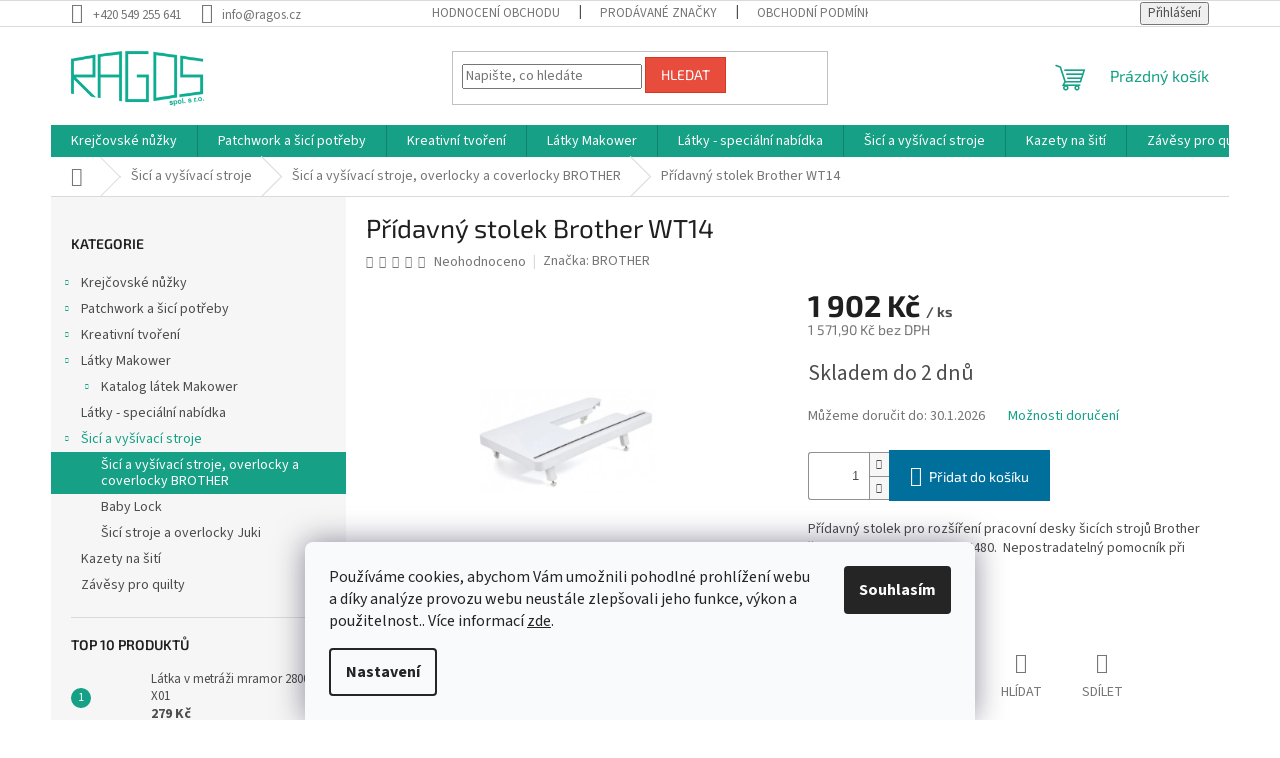

--- FILE ---
content_type: text/html; charset=utf-8
request_url: https://www.ragos.cz/pridavny-stolek-brother-wt14/
body_size: 39096
content:
<!doctype html><html lang="cs" dir="ltr" class="header-background-light external-fonts-loaded"><head><meta charset="utf-8" /><meta name="viewport" content="width=device-width,initial-scale=1" /><title>Přídavný stolek Brother WT14 -  Šicí a vyšívací stroje, overlocky a coverlocky BROTHER - Ragos.cz</title><link rel="preconnect" href="https://cdn.myshoptet.com" /><link rel="dns-prefetch" href="https://cdn.myshoptet.com" /><link rel="preload" href="https://cdn.myshoptet.com/prj/dist/master/cms/libs/jquery/jquery-1.11.3.min.js" as="script" /><link href="https://cdn.myshoptet.com/prj/dist/master/cms/templates/frontend_templates/shared/css/font-face/source-sans-3.css" rel="stylesheet"><link href="https://cdn.myshoptet.com/prj/dist/master/cms/templates/frontend_templates/shared/css/font-face/exo-2.css" rel="stylesheet"><link href="https://cdn.myshoptet.com/prj/dist/master/shop/dist/font-shoptet-11.css.62c94c7785ff2cea73b2.css" rel="stylesheet"><script>
dataLayer = [];
dataLayer.push({'shoptet' : {
    "pageId": 865,
    "pageType": "productDetail",
    "currency": "CZK",
    "currencyInfo": {
        "decimalSeparator": ",",
        "exchangeRate": 1,
        "priceDecimalPlaces": 2,
        "symbol": "K\u010d",
        "symbolLeft": 0,
        "thousandSeparator": " "
    },
    "language": "cs",
    "projectId": 447247,
    "product": {
        "id": 13518,
        "guid": "c6d56de6-6429-11ee-91db-f24631d4a679",
        "hasVariants": false,
        "codes": [
            {
                "code": 13518
            }
        ],
        "code": "13518",
        "name": "P\u0159\u00eddavn\u00fd stolek Brother WT14",
        "appendix": "",
        "weight": 0,
        "manufacturer": "BROTHER",
        "manufacturerGuid": "1EF5334052436948B96DDA0BA3DED3EE",
        "currentCategory": "\u0160ic\u00ed a vy\u0161\u00edvac\u00ed stroje | \u0160ic\u00ed a vy\u0161\u00edvac\u00ed stroje, overlocky a coverlocky BROTHER",
        "currentCategoryGuid": "565df9ec-befa-11eb-bc1a-0cc47a6c9c84",
        "defaultCategory": "\u0160ic\u00ed a vy\u0161\u00edvac\u00ed stroje | \u0160ic\u00ed a vy\u0161\u00edvac\u00ed stroje, overlocky a coverlocky BROTHER",
        "defaultCategoryGuid": "565df9ec-befa-11eb-bc1a-0cc47a6c9c84",
        "currency": "CZK",
        "priceWithVat": 1902
    },
    "stocks": [
        {
            "id": "ext",
            "title": "Sklad",
            "isDeliveryPoint": 0,
            "visibleOnEshop": 1
        }
    ],
    "cartInfo": {
        "id": null,
        "freeShipping": false,
        "freeShippingFrom": 3600,
        "leftToFreeGift": {
            "formattedPrice": "0 K\u010d",
            "priceLeft": 0
        },
        "freeGift": false,
        "leftToFreeShipping": {
            "priceLeft": 3600,
            "dependOnRegion": 0,
            "formattedPrice": "3 600 K\u010d"
        },
        "discountCoupon": [],
        "getNoBillingShippingPrice": {
            "withoutVat": 0,
            "vat": 0,
            "withVat": 0
        },
        "cartItems": [],
        "taxMode": "ORDINARY"
    },
    "cart": [],
    "customer": {
        "priceRatio": 1,
        "priceListId": 1,
        "groupId": null,
        "registered": false,
        "mainAccount": false
    }
}});
dataLayer.push({'cookie_consent' : {
    "marketing": "denied",
    "analytics": "denied"
}});
document.addEventListener('DOMContentLoaded', function() {
    shoptet.consent.onAccept(function(agreements) {
        if (agreements.length == 0) {
            return;
        }
        dataLayer.push({
            'cookie_consent' : {
                'marketing' : (agreements.includes(shoptet.config.cookiesConsentOptPersonalisation)
                    ? 'granted' : 'denied'),
                'analytics': (agreements.includes(shoptet.config.cookiesConsentOptAnalytics)
                    ? 'granted' : 'denied')
            },
            'event': 'cookie_consent'
        });
    });
});
</script>

<!-- Google Tag Manager -->
<script>(function(w,d,s,l,i){w[l]=w[l]||[];w[l].push({'gtm.start':
new Date().getTime(),event:'gtm.js'});var f=d.getElementsByTagName(s)[0],
j=d.createElement(s),dl=l!='dataLayer'?'&l='+l:'';j.async=true;j.src=
'https://www.googletagmanager.com/gtm.js?id='+i+dl;f.parentNode.insertBefore(j,f);
})(window,document,'script','dataLayer','GTM-N7G79PK');</script>
<!-- End Google Tag Manager -->

<meta property="og:type" content="website"><meta property="og:site_name" content="ragos.cz"><meta property="og:url" content="https://www.ragos.cz/pridavny-stolek-brother-wt14/"><meta property="og:title" content="Přídavný stolek Brother WT14 -  Šicí a vyšívací stroje, overlocky a coverlocky BROTHER - Ragos.cz"><meta name="author" content="Ragos.cz"><meta name="web_author" content="Shoptet.cz"><meta name="dcterms.rightsHolder" content="www.ragos.cz"><meta name="robots" content="index,follow"><meta property="og:image" content="https://cdn.myshoptet.com/usr/www.ragos.cz/user/shop/big/13518_pridavny-stolek-brother-wt14.jpg?651fd1be"><meta property="og:description" content="Přídavný stolek Brother WT14. Přídavný stolek pro rozšíření pracovní desky šicích strojů Brother řady F400,F410,F420,F460,F480.  Nepostradatelný pomocník při quiltování a šití velkých dílů."><meta name="description" content="Přídavný stolek Brother WT14. Přídavný stolek pro rozšíření pracovní desky šicích strojů Brother řady F400,F410,F420,F460,F480.  Nepostradatelný pomocník při quiltování a šití velkých dílů."><meta property="product:price:amount" content="1902"><meta property="product:price:currency" content="CZK"><style>:root {--color-primary: #16a085;--color-primary-h: 168;--color-primary-s: 76%;--color-primary-l: 36%;--color-primary-hover: #0a9176;--color-primary-hover-h: 168;--color-primary-hover-s: 87%;--color-primary-hover-l: 30%;--color-secondary: #006f9b;--color-secondary-h: 197;--color-secondary-s: 100%;--color-secondary-l: 30%;--color-secondary-hover: #00639c;--color-secondary-hover-h: 202;--color-secondary-hover-s: 100%;--color-secondary-hover-l: 31%;--color-tertiary: #e74c3c;--color-tertiary-h: 6;--color-tertiary-s: 78%;--color-tertiary-l: 57%;--color-tertiary-hover: #d93621;--color-tertiary-hover-h: 7;--color-tertiary-hover-s: 74%;--color-tertiary-hover-l: 49%;--color-header-background: #ffffff;--template-font: "Source Sans 3";--template-headings-font: "Exo 2";--header-background-url: url("[data-uri]");--cookies-notice-background: #F8FAFB;--cookies-notice-color: #252525;--cookies-notice-button-hover: #27263f;--cookies-notice-link-hover: #3b3a5f;--templates-update-management-preview-mode-content: "Náhled aktualizací šablony je aktivní pro váš prohlížeč."}</style>
    
    <link href="https://cdn.myshoptet.com/prj/dist/master/shop/dist/main-11.less.5a24dcbbdabfd189c152.css" rel="stylesheet" />
                <link href="https://cdn.myshoptet.com/prj/dist/master/shop/dist/mobile-header-v1-11.less.1ee105d41b5f713c21aa.css" rel="stylesheet" />
    
    <script>var shoptet = shoptet || {};</script>
    <script src="https://cdn.myshoptet.com/prj/dist/master/shop/dist/main-3g-header.js.05f199e7fd2450312de2.js"></script>
<!-- User include --><!-- project html code header -->
<meta name="seznam-wmt" content="w86bIXDQDraQ97Is52ryaSe3iT6SAHuM" />
<!-- /User include --><link rel="shortcut icon" href="/favicon.ico" type="image/x-icon" /><link rel="canonical" href="https://www.ragos.cz/pridavny-stolek-brother-wt14/" />    <script>
        var _hwq = _hwq || [];
        _hwq.push(['setKey', 'B5F66184BA4ED1B252768E7BA3CF706F']);
        _hwq.push(['setTopPos', '200']);
        _hwq.push(['showWidget', '22']);
        (function() {
            var ho = document.createElement('script');
            ho.src = 'https://cz.im9.cz/direct/i/gjs.php?n=wdgt&sak=B5F66184BA4ED1B252768E7BA3CF706F';
            var s = document.getElementsByTagName('script')[0]; s.parentNode.insertBefore(ho, s);
        })();
    </script>
    <!-- Global site tag (gtag.js) - Google Analytics -->
    <script async src="https://www.googletagmanager.com/gtag/js?id=G-PZFB6N0XDB"></script>
    <script>
        
        window.dataLayer = window.dataLayer || [];
        function gtag(){dataLayer.push(arguments);}
        

                    console.debug('default consent data');

            gtag('consent', 'default', {"ad_storage":"denied","analytics_storage":"denied","ad_user_data":"denied","ad_personalization":"denied","wait_for_update":500});
            dataLayer.push({
                'event': 'default_consent'
            });
        
        gtag('js', new Date());

        
                gtag('config', 'G-PZFB6N0XDB', {"groups":"GA4","send_page_view":false,"content_group":"productDetail","currency":"CZK","page_language":"cs"});
        
                gtag('config', 'AW-684626531', {"allow_enhanced_conversions":true});
        
        
        
        
        
                    gtag('event', 'page_view', {"send_to":"GA4","page_language":"cs","content_group":"productDetail","currency":"CZK"});
        
                gtag('set', 'currency', 'CZK');

        gtag('event', 'view_item', {
            "send_to": "UA",
            "items": [
                {
                    "id": "13518",
                    "name": "P\u0159\u00eddavn\u00fd stolek Brother WT14",
                    "category": "\u0160ic\u00ed a vy\u0161\u00edvac\u00ed stroje \/ \u0160ic\u00ed a vy\u0161\u00edvac\u00ed stroje, overlocky a coverlocky BROTHER",
                                        "brand": "BROTHER",
                                                            "price": 1571.9
                }
            ]
        });
        
        
        
        
        
                    gtag('event', 'view_item', {"send_to":"GA4","page_language":"cs","content_group":"productDetail","value":1571.9000000000001,"currency":"CZK","items":[{"item_id":"13518","item_name":"P\u0159\u00eddavn\u00fd stolek Brother WT14","item_brand":"BROTHER","item_category":"\u0160ic\u00ed a vy\u0161\u00edvac\u00ed stroje","item_category2":"\u0160ic\u00ed a vy\u0161\u00edvac\u00ed stroje, overlocky a coverlocky BROTHER","price":1571.9000000000001,"quantity":1,"index":0}]});
        
        
        
        
        
        
        
        document.addEventListener('DOMContentLoaded', function() {
            if (typeof shoptet.tracking !== 'undefined') {
                for (var id in shoptet.tracking.bannersList) {
                    gtag('event', 'view_promotion', {
                        "send_to": "UA",
                        "promotions": [
                            {
                                "id": shoptet.tracking.bannersList[id].id,
                                "name": shoptet.tracking.bannersList[id].name,
                                "position": shoptet.tracking.bannersList[id].position
                            }
                        ]
                    });
                }
            }

            shoptet.consent.onAccept(function(agreements) {
                if (agreements.length !== 0) {
                    console.debug('gtag consent accept');
                    var gtagConsentPayload =  {
                        'ad_storage': agreements.includes(shoptet.config.cookiesConsentOptPersonalisation)
                            ? 'granted' : 'denied',
                        'analytics_storage': agreements.includes(shoptet.config.cookiesConsentOptAnalytics)
                            ? 'granted' : 'denied',
                                                                                                'ad_user_data': agreements.includes(shoptet.config.cookiesConsentOptPersonalisation)
                            ? 'granted' : 'denied',
                        'ad_personalization': agreements.includes(shoptet.config.cookiesConsentOptPersonalisation)
                            ? 'granted' : 'denied',
                        };
                    console.debug('update consent data', gtagConsentPayload);
                    gtag('consent', 'update', gtagConsentPayload);
                    dataLayer.push(
                        { 'event': 'update_consent' }
                    );
                }
            });
        });
    </script>
<script>
    (function(t, r, a, c, k, i, n, g) { t['ROIDataObject'] = k;
    t[k]=t[k]||function(){ (t[k].q=t[k].q||[]).push(arguments) },t[k].c=i;n=r.createElement(a),
    g=r.getElementsByTagName(a)[0];n.async=1;n.src=c;g.parentNode.insertBefore(n,g)
    })(window, document, 'script', '//www.heureka.cz/ocm/sdk.js?source=shoptet&version=2&page=product_detail', 'heureka', 'cz');

    heureka('set_user_consent', 0);
</script>
</head><body class="desktop id-865 in-sici-stroje-a-overlocky-brother template-11 type-product type-detail multiple-columns-body columns-3 ums_forms_redesign--off ums_a11y_category_page--on ums_discussion_rating_forms--off ums_flags_display_unification--on ums_a11y_login--on mobile-header-version-1"><noscript>
    <style>
        #header {
            padding-top: 0;
            position: relative !important;
            top: 0;
        }
        .header-navigation {
            position: relative !important;
        }
        .overall-wrapper {
            margin: 0 !important;
        }
        body:not(.ready) {
            visibility: visible !important;
        }
    </style>
    <div class="no-javascript">
        <div class="no-javascript__title">Musíte změnit nastavení vašeho prohlížeče</div>
        <div class="no-javascript__text">Podívejte se na: <a href="https://www.google.com/support/bin/answer.py?answer=23852">Jak povolit JavaScript ve vašem prohlížeči</a>.</div>
        <div class="no-javascript__text">Pokud používáte software na blokování reklam, může být nutné povolit JavaScript z této stránky.</div>
        <div class="no-javascript__text">Děkujeme.</div>
    </div>
</noscript>

        <div id="fb-root"></div>
        <script>
            window.fbAsyncInit = function() {
                FB.init({
                    autoLogAppEvents : true,
                    xfbml            : true,
                    version          : 'v24.0'
                });
            };
        </script>
        <script async defer crossorigin="anonymous" src="https://connect.facebook.net/cs_CZ/sdk.js#xfbml=1&version=v24.0"></script>
<!-- Google Tag Manager (noscript) -->
<noscript><iframe src="https://www.googletagmanager.com/ns.html?id=GTM-N7G79PK"
height="0" width="0" style="display:none;visibility:hidden"></iframe></noscript>
<!-- End Google Tag Manager (noscript) -->

    <div class="siteCookies siteCookies--bottom siteCookies--light js-siteCookies" role="dialog" data-testid="cookiesPopup" data-nosnippet>
        <div class="siteCookies__form">
            <div class="siteCookies__content">
                <div class="siteCookies__text">
                    Používáme cookies, abychom Vám umožnili pohodlné prohlížení webu a díky analýze provozu webu neustále zlepšovali jeho funkce, výkon a použitelnost.. Více informací <a href="http://www.ragos.cz/podminky-ochrany-osobnich-udaju/" target="\" _blank="" rel="\" noreferrer="">zde</a>.
                </div>
                <p class="siteCookies__links">
                    <button class="siteCookies__link js-cookies-settings" aria-label="Nastavení cookies" data-testid="cookiesSettings">Nastavení</button>
                </p>
            </div>
            <div class="siteCookies__buttonWrap">
                                <button class="siteCookies__button js-cookiesConsentSubmit" value="all" aria-label="Přijmout cookies" data-testid="buttonCookiesAccept">Souhlasím</button>
            </div>
        </div>
        <script>
            document.addEventListener("DOMContentLoaded", () => {
                const siteCookies = document.querySelector('.js-siteCookies');
                document.addEventListener("scroll", shoptet.common.throttle(() => {
                    const st = document.documentElement.scrollTop;
                    if (st > 1) {
                        siteCookies.classList.add('siteCookies--scrolled');
                    } else {
                        siteCookies.classList.remove('siteCookies--scrolled');
                    }
                }, 100));
            });
        </script>
    </div>
<a href="#content" class="skip-link sr-only">Přejít na obsah</a><div class="overall-wrapper"><div class="user-action"><div class="container">
    <div class="user-action-in">
                    <div id="login" class="user-action-login popup-widget login-widget" role="dialog" aria-labelledby="loginHeading">
        <div class="popup-widget-inner">
                            <h2 id="loginHeading">Přihlášení k vašemu účtu</h2><div id="customerLogin"><form action="/action/Customer/Login/" method="post" id="formLoginIncluded" class="csrf-enabled formLogin" data-testid="formLogin"><input type="hidden" name="referer" value="" /><div class="form-group"><div class="input-wrapper email js-validated-element-wrapper no-label"><input type="email" name="email" class="form-control" autofocus placeholder="E-mailová adresa (např. jan@novak.cz)" data-testid="inputEmail" autocomplete="email" required /></div></div><div class="form-group"><div class="input-wrapper password js-validated-element-wrapper no-label"><input type="password" name="password" class="form-control" placeholder="Heslo" data-testid="inputPassword" autocomplete="current-password" required /><span class="no-display">Nemůžete vyplnit toto pole</span><input type="text" name="surname" value="" class="no-display" /></div></div><div class="form-group"><div class="login-wrapper"><button type="submit" class="btn btn-secondary btn-text btn-login" data-testid="buttonSubmit">Přihlásit se</button><div class="password-helper"><a href="/registrace/" data-testid="signup" rel="nofollow">Nová registrace</a><a href="/klient/zapomenute-heslo/" rel="nofollow">Zapomenuté heslo</a></div></div></div><div class="social-login-buttons"><div class="social-login-buttons-divider"><span>nebo</span></div><div class="form-group"><a href="/action/Social/login/?provider=Facebook" class="login-btn facebook" rel="nofollow"><span class="login-facebook-icon"></span><strong>Přihlásit se přes Facebook</strong></a></div><div class="form-group"><a href="/action/Social/login/?provider=Google" class="login-btn google" rel="nofollow"><span class="login-google-icon"></span><strong>Přihlásit se přes Google</strong></a></div><div class="form-group"><a href="/action/Social/login/?provider=Seznam" class="login-btn seznam" rel="nofollow"><span class="login-seznam-icon"></span><strong>Přihlásit se přes Seznam</strong></a></div></div></form>
</div>                    </div>
    </div>

                            <div id="cart-widget" class="user-action-cart popup-widget cart-widget loader-wrapper" data-testid="popupCartWidget" role="dialog" aria-hidden="true">
    <div class="popup-widget-inner cart-widget-inner place-cart-here">
        <div class="loader-overlay">
            <div class="loader"></div>
        </div>
    </div>

    <div class="cart-widget-button">
        <a href="/kosik/" class="btn btn-conversion" id="continue-order-button" rel="nofollow" data-testid="buttonNextStep">Pokračovat do košíku</a>
    </div>
</div>
            </div>
</div>
</div><div class="top-navigation-bar" data-testid="topNavigationBar">

    <div class="container">

        <div class="top-navigation-contacts">
            <strong>Zákaznická podpora:</strong><a href="tel:+420549255641" class="project-phone" aria-label="Zavolat na +420549255641" data-testid="contactboxPhone"><span>+420 549 255 641</span></a><a href="mailto:info@ragos.cz" class="project-email" data-testid="contactboxEmail"><span>info@ragos.cz</span></a>        </div>

                            <div class="top-navigation-menu">
                <div class="top-navigation-menu-trigger"></div>
                <ul class="top-navigation-bar-menu">
                                            <li class="top-navigation-menu-item--51">
                            <a href="/hodnoceni-obchodu/">Hodnocení obchodu</a>
                        </li>
                                            <li class="top-navigation-menu-item--24">
                            <a href="/znacka/">Prodávané značky</a>
                        </li>
                                            <li class="top-navigation-menu-item-39">
                            <a href="/obchodni-podminky/">Obchodní podmínky</a>
                        </li>
                                            <li class="top-navigation-menu-item-691">
                            <a href="/podminky-ochrany-osobnich-udaju/">Podmínky ochrany osobních údajů </a>
                        </li>
                                            <li class="top-navigation-menu-item-712">
                            <a href="/reklamacni-podminky/">Reklamační podmínky</a>
                        </li>
                                    </ul>
                <ul class="top-navigation-bar-menu-helper"></ul>
            </div>
        
        <div class="top-navigation-tools">
            <div class="responsive-tools">
                <a href="#" class="toggle-window" data-target="search" aria-label="Hledat" data-testid="linkSearchIcon"></a>
                                                            <a href="#" class="toggle-window" data-target="login"></a>
                                                    <a href="#" class="toggle-window" data-target="navigation" aria-label="Menu" data-testid="hamburgerMenu"></a>
            </div>
                        <button class="top-nav-button top-nav-button-login toggle-window" type="button" data-target="login" aria-haspopup="dialog" aria-controls="login" aria-expanded="false" data-testid="signin"><span>Přihlášení</span></button>        </div>

    </div>

</div>
<header id="header"><div class="container navigation-wrapper">
    <div class="header-top">
        <div class="site-name-wrapper">
            <div class="site-name"><a href="/" data-testid="linkWebsiteLogo"><img src="https://cdn.myshoptet.com/usr/www.ragos.cz/user/logos/logo_zelene-1.png" alt="Ragos.cz" fetchpriority="low" /></a></div>        </div>
        <div class="search" itemscope itemtype="https://schema.org/WebSite">
            <meta itemprop="headline" content="Šicí a vyšívací stroje, overlocky a coverlocky BROTHER"/><meta itemprop="url" content="https://www.ragos.cz"/><meta itemprop="text" content="Přídavný stolek Brother WT14. Přídavný stolek pro rozšíření pracovní desky šicích strojů Brother řady&amp;amp;nbsp;F400,F410,F420,F460,F480.&amp;amp;nbsp;&amp;amp;nbsp;Nepostradatelný pomocník při quiltování a šití velkých dílů."/>            <form action="/action/ProductSearch/prepareString/" method="post"
    id="formSearchForm" class="search-form compact-form js-search-main"
    itemprop="potentialAction" itemscope itemtype="https://schema.org/SearchAction" data-testid="searchForm">
    <fieldset>
        <meta itemprop="target"
            content="https://www.ragos.cz/vyhledavani/?string={string}"/>
        <input type="hidden" name="language" value="cs"/>
        
            
<input
    type="search"
    name="string"
        class="query-input form-control search-input js-search-input"
    placeholder="Napište, co hledáte"
    autocomplete="off"
    required
    itemprop="query-input"
    aria-label="Vyhledávání"
    data-testid="searchInput"
>
            <button type="submit" class="btn btn-default" data-testid="searchBtn">Hledat</button>
        
    </fieldset>
</form>
        </div>
        <div class="navigation-buttons">
                
    <a href="/kosik/" class="btn btn-icon toggle-window cart-count" data-target="cart" data-hover="true" data-redirect="true" data-testid="headerCart" rel="nofollow" aria-haspopup="dialog" aria-expanded="false" aria-controls="cart-widget">
        
                <span class="sr-only">Nákupní košík</span>
        
            <span class="cart-price visible-lg-inline-block" data-testid="headerCartPrice">
                                    Prázdný košík                            </span>
        
    
            </a>
        </div>
    </div>
    <nav id="navigation" aria-label="Hlavní menu" data-collapsible="true"><div class="navigation-in menu"><ul class="menu-level-1" role="menubar" data-testid="headerMenuItems"><li class="menu-item-718 ext" role="none"><a href="/krejcovske-nuzky/" data-testid="headerMenuItem" role="menuitem" aria-haspopup="true" aria-expanded="false"><b>Krejčovské nůžky</b><span class="submenu-arrow"></span></a><ul class="menu-level-2" aria-label="Krejčovské nůžky" tabindex="-1" role="menu"><li class="menu-item-1438" role="none"><a href="/nuzky-kai-serie-1000/" class="menu-image" data-testid="headerMenuItem" tabindex="-1" aria-hidden="true"><img src="data:image/svg+xml,%3Csvg%20width%3D%22140%22%20height%3D%22100%22%20xmlns%3D%22http%3A%2F%2Fwww.w3.org%2F2000%2Fsvg%22%3E%3C%2Fsvg%3E" alt="" aria-hidden="true" width="140" height="100"  data-src="https://cdn.myshoptet.com/usr/www.ragos.cz/user/categories/thumb/1165_02.jpg" fetchpriority="low" /></a><div><a href="/nuzky-kai-serie-1000/" data-testid="headerMenuItem" role="menuitem"><span>Nůžky KAI serie 1000</span></a>
                        </div></li><li class="menu-item-724" role="none"><a href="/kai-serie-3000/" class="menu-image" data-testid="headerMenuItem" tabindex="-1" aria-hidden="true"><img src="data:image/svg+xml,%3Csvg%20width%3D%22140%22%20height%3D%22100%22%20xmlns%3D%22http%3A%2F%2Fwww.w3.org%2F2000%2Fsvg%22%3E%3C%2Fsvg%3E" alt="" aria-hidden="true" width="140" height="100"  data-src="https://cdn.myshoptet.com/usr/www.ragos.cz/user/categories/thumb/kai3000_n3140s_n.jpg" fetchpriority="low" /></a><div><a href="/kai-serie-3000/" data-testid="headerMenuItem" role="menuitem"><span>Nůžky KAI serie 3000</span></a>
                        </div></li><li class="menu-item-721" role="none"><a href="/kai-serie-5000/" class="menu-image" data-testid="headerMenuItem" tabindex="-1" aria-hidden="true"><img src="data:image/svg+xml,%3Csvg%20width%3D%22140%22%20height%3D%22100%22%20xmlns%3D%22http%3A%2F%2Fwww.w3.org%2F2000%2Fsvg%22%3E%3C%2Fsvg%3E" alt="" aria-hidden="true" width="140" height="100"  data-src="https://cdn.myshoptet.com/usr/www.ragos.cz/user/categories/thumb/kai5000_p22_7-1.jpg" fetchpriority="low" /></a><div><a href="/kai-serie-5000/" data-testid="headerMenuItem" role="menuitem"><span>Nůžky KAI serie 5000</span></a>
                        </div></li><li class="menu-item-727" role="none"><a href="/kai-serie-7000/" class="menu-image" data-testid="headerMenuItem" tabindex="-1" aria-hidden="true"><img src="data:image/svg+xml,%3Csvg%20width%3D%22140%22%20height%3D%22100%22%20xmlns%3D%22http%3A%2F%2Fwww.w3.org%2F2000%2Fsvg%22%3E%3C%2Fsvg%3E" alt="" aria-hidden="true" width="140" height="100"  data-src="https://cdn.myshoptet.com/usr/www.ragos.cz/user/categories/thumb/kai7000_7250sl_n.jpg" fetchpriority="low" /></a><div><a href="/kai-serie-7000/" data-testid="headerMenuItem" role="menuitem"><span>Nůžky KAI serie 7000</span></a>
                        </div></li><li class="menu-item-1027" role="none"><a href="/kai-serie-5000-blue-edition-2013/" class="menu-image" data-testid="headerMenuItem" tabindex="-1" aria-hidden="true"><img src="data:image/svg+xml,%3Csvg%20width%3D%22140%22%20height%3D%22100%22%20xmlns%3D%22http%3A%2F%2Fwww.w3.org%2F2000%2Fsvg%22%3E%3C%2Fsvg%3E" alt="" aria-hidden="true" width="140" height="100"  data-src="https://cdn.myshoptet.com/usr/www.ragos.cz/user/categories/thumb/kai5000blue_p4270_1.jpg" fetchpriority="low" /></a><div><a href="/kai-serie-5000-blue-edition-2013/" data-testid="headerMenuItem" role="menuitem"><span>Nůžky KAI serie 5000 Blue edition 2013</span></a>
                        </div></li><li class="menu-item-1030" role="none"><a href="/kai-serie-5000-pink-edition-2013/" class="menu-image" data-testid="headerMenuItem" tabindex="-1" aria-hidden="true"><img src="data:image/svg+xml,%3Csvg%20width%3D%22140%22%20height%3D%22100%22%20xmlns%3D%22http%3A%2F%2Fwww.w3.org%2F2000%2Fsvg%22%3E%3C%2Fsvg%3E" alt="" aria-hidden="true" width="140" height="100"  data-src="https://cdn.myshoptet.com/usr/www.ragos.cz/user/categories/thumb/kaipink100_p4275_1.jpg" fetchpriority="low" /></a><div><a href="/kai-serie-5000-pink-edition-2013/" data-testid="headerMenuItem" role="menuitem"><span>Nůžky KAI serie 5000 Pink edition 2013</span></a>
                        </div></li><li class="menu-item-844" role="none"><a href="/kai-zalamovaci-noze/" class="menu-image" data-testid="headerMenuItem" tabindex="-1" aria-hidden="true"><img src="data:image/svg+xml,%3Csvg%20width%3D%22140%22%20height%3D%22100%22%20xmlns%3D%22http%3A%2F%2Fwww.w3.org%2F2000%2Fsvg%22%3E%3C%2Fsvg%3E" alt="" aria-hidden="true" width="140" height="100"  data-src="https://cdn.myshoptet.com/usr/www.ragos.cz/user/categories/thumb/noze-zalam100_l180bl.jpg" fetchpriority="low" /></a><div><a href="/kai-zalamovaci-noze/" data-testid="headerMenuItem" role="menuitem"><span>KAI zalamovací nože</span></a>
                        </div></li><li class="menu-item-778" role="none"><a href="/nuzky-clover/" class="menu-image" data-testid="headerMenuItem" tabindex="-1" aria-hidden="true"><img src="data:image/svg+xml,%3Csvg%20width%3D%22140%22%20height%3D%22100%22%20xmlns%3D%22http%3A%2F%2Fwww.w3.org%2F2000%2Fsvg%22%3E%3C%2Fsvg%3E" alt="" aria-hidden="true" width="140" height="100"  data-src="https://cdn.myshoptet.com/usr/www.ragos.cz/user/categories/thumb/clover_p3066_1.jpg" fetchpriority="low" /></a><div><a href="/nuzky-clover/" data-testid="headerMenuItem" role="menuitem"><span>Nůžky Clover</span></a>
                        </div></li><li class="menu-item-886" role="none"><a href="/nuzky-prym/" class="menu-image" data-testid="headerMenuItem" tabindex="-1" aria-hidden="true"><img src="data:image/svg+xml,%3Csvg%20width%3D%22140%22%20height%3D%22100%22%20xmlns%3D%22http%3A%2F%2Fwww.w3.org%2F2000%2Fsvg%22%3E%3C%2Fsvg%3E" alt="" aria-hidden="true" width="140" height="100"  data-src="https://cdn.myshoptet.com/usr/www.ragos.cz/user/categories/thumb/prym_p2399_7.jpg" fetchpriority="low" /></a><div><a href="/nuzky-prym/" data-testid="headerMenuItem" role="menuitem"><span>Nůžky Prym</span></a>
                        </div></li><li class="menu-item-883" role="none"><a href="/sady-nahradnich-sroubu-nuzky/" class="menu-image" data-testid="headerMenuItem" tabindex="-1" aria-hidden="true"><img src="data:image/svg+xml,%3Csvg%20width%3D%22140%22%20height%3D%22100%22%20xmlns%3D%22http%3A%2F%2Fwww.w3.org%2F2000%2Fsvg%22%3E%3C%2Fsvg%3E" alt="" aria-hidden="true" width="140" height="100"  data-src="https://cdn.myshoptet.com/usr/www.ragos.cz/user/categories/thumb/srouby100_p1121_1.jpg" fetchpriority="low" /></a><div><a href="/sady-nahradnich-sroubu-nuzky/" data-testid="headerMenuItem" role="menuitem"><span>Sady náhrádních šroubů</span></a>
                        </div></li></ul></li>
<li class="menu-item-730 ext" role="none"><a href="/patchwork-a-sici-potreby/" data-testid="headerMenuItem" role="menuitem" aria-haspopup="true" aria-expanded="false"><b>Patchwork a šicí potřeby</b><span class="submenu-arrow"></span></a><ul class="menu-level-2" aria-label="Patchwork a šicí potřeby" tabindex="-1" role="menu"><li class="menu-item-733" role="none"><a href="/rezaci-podlozky/" class="menu-image" data-testid="headerMenuItem" tabindex="-1" aria-hidden="true"><img src="data:image/svg+xml,%3Csvg%20width%3D%22140%22%20height%3D%22100%22%20xmlns%3D%22http%3A%2F%2Fwww.w3.org%2F2000%2Fsvg%22%3E%3C%2Fsvg%3E" alt="" aria-hidden="true" width="140" height="100"  data-src="https://cdn.myshoptet.com/usr/www.ragos.cz/user/categories/thumb/__ezac___podlo__ky_.jpg" fetchpriority="low" /></a><div><a href="/rezaci-podlozky/" data-testid="headerMenuItem" role="menuitem"><span>Řezací podložky</span></a>
                        </div></li><li class="menu-item-1402 has-third-level" role="none"><a href="/nite/" class="menu-image" data-testid="headerMenuItem" tabindex="-1" aria-hidden="true"><img src="data:image/svg+xml,%3Csvg%20width%3D%22140%22%20height%3D%22100%22%20xmlns%3D%22http%3A%2F%2Fwww.w3.org%2F2000%2Fsvg%22%3E%3C%2Fsvg%3E" alt="" aria-hidden="true" width="140" height="100"  data-src="https://cdn.myshoptet.com/usr/www.ragos.cz/user/categories/thumb/nit___.jpg" fetchpriority="low" /></a><div><a href="/nite/" data-testid="headerMenuItem" role="menuitem"><span>Nitě</span></a>
                                                    <ul class="menu-level-3" role="menu">
                                                                    <li class="menu-item-1450" role="none">
                                        <a href="/madeira-nite/" data-testid="headerMenuItem" role="menuitem">
                                            Madeira</a>,                                    </li>
                                                                    <li class="menu-item-2357" role="none">
                                        <a href="/nite-clover/" data-testid="headerMenuItem" role="menuitem">
                                            Nitě Clover</a>                                    </li>
                                                            </ul>
                        </div></li><li class="menu-item-1414" role="none"><a href="/jehly-rucni-a-strojove/" class="menu-image" data-testid="headerMenuItem" tabindex="-1" aria-hidden="true"><img src="data:image/svg+xml,%3Csvg%20width%3D%22140%22%20height%3D%22100%22%20xmlns%3D%22http%3A%2F%2Fwww.w3.org%2F2000%2Fsvg%22%3E%3C%2Fsvg%3E" alt="" aria-hidden="true" width="140" height="100"  data-src="https://cdn.myshoptet.com/usr/www.ragos.cz/user/categories/thumb/jehly_ru__n___a_strojov___.jpg" fetchpriority="low" /></a><div><a href="/jehly-rucni-a-strojove/" data-testid="headerMenuItem" role="menuitem"><span>Jehly ruční a strojové</span></a>
                        </div></li><li class="menu-item-1417" role="none"><a href="/spendliky-a-zaviraci-spendliky/" class="menu-image" data-testid="headerMenuItem" tabindex="-1" aria-hidden="true"><img src="data:image/svg+xml,%3Csvg%20width%3D%22140%22%20height%3D%22100%22%20xmlns%3D%22http%3A%2F%2Fwww.w3.org%2F2000%2Fsvg%22%3E%3C%2Fsvg%3E" alt="" aria-hidden="true" width="140" height="100"  data-src="https://cdn.myshoptet.com/usr/www.ragos.cz/user/categories/thumb/__pendl__ky_a_zav__rac_____pendl__ky.jpg" fetchpriority="low" /></a><div><a href="/spendliky-a-zaviraci-spendliky/" data-testid="headerMenuItem" role="menuitem"><span>Špendlíky a zavírací špendlíky</span></a>
                        </div></li><li class="menu-item-1420" role="none"><a href="/znackovace-na-textil-a-krejcovske-miry/" class="menu-image" data-testid="headerMenuItem" tabindex="-1" aria-hidden="true"><img src="data:image/svg+xml,%3Csvg%20width%3D%22140%22%20height%3D%22100%22%20xmlns%3D%22http%3A%2F%2Fwww.w3.org%2F2000%2Fsvg%22%3E%3C%2Fsvg%3E" alt="" aria-hidden="true" width="140" height="100"  data-src="https://cdn.myshoptet.com/usr/www.ragos.cz/user/categories/thumb/zna__kova__e_na_textil_a_krej__ovsk___m__ry.jpg" fetchpriority="low" /></a><div><a href="/znackovace-na-textil-a-krejcovske-miry/" data-testid="headerMenuItem" role="menuitem"><span>Značkovače na textil a krejčovské míry</span></a>
                        </div></li><li class="menu-item-1426" role="none"><a href="/doplnky-ucha-zavesy-tasek/" class="menu-image" data-testid="headerMenuItem" tabindex="-1" aria-hidden="true"><img src="data:image/svg+xml,%3Csvg%20width%3D%22140%22%20height%3D%22100%22%20xmlns%3D%22http%3A%2F%2Fwww.w3.org%2F2000%2Fsvg%22%3E%3C%2Fsvg%3E" alt="" aria-hidden="true" width="140" height="100"  data-src="https://cdn.myshoptet.com/usr/www.ragos.cz/user/categories/thumb/dopl__ky_-_ucha_z__v__sy_ta__ek_.jpg" fetchpriority="low" /></a><div><a href="/doplnky-ucha-zavesy-tasek/" data-testid="headerMenuItem" role="menuitem"><span>Doplňky - ucha,závěsy tašek</span></a>
                        </div></li><li class="menu-item-736 has-third-level" role="none"><a href="/prakticke-pomucky-pro-patchwork-a-siti/" class="menu-image" data-testid="headerMenuItem" tabindex="-1" aria-hidden="true"><img src="data:image/svg+xml,%3Csvg%20width%3D%22140%22%20height%3D%22100%22%20xmlns%3D%22http%3A%2F%2Fwww.w3.org%2F2000%2Fsvg%22%3E%3C%2Fsvg%3E" alt="" aria-hidden="true" width="140" height="100"  data-src="https://cdn.myshoptet.com/usr/www.ragos.cz/user/categories/thumb/praktick___pom__cky_pro_patchwork_a___it___.jpg" fetchpriority="low" /></a><div><a href="/prakticke-pomucky-pro-patchwork-a-siti/" data-testid="headerMenuItem" role="menuitem"><span>Praktické pomůcky pro patchwork a šití</span></a>
                                                    <ul class="menu-level-3" role="menu">
                                                                    <li class="menu-item-742" role="none">
                                        <a href="/tasky-a-etuje-na-pomucky/" data-testid="headerMenuItem" role="menuitem">
                                            Tašky, pouzdra, etuje na šití a patchwork</a>,                                    </li>
                                                                    <li class="menu-item-748" role="none">
                                        <a href="/zakladace-sikmych-prouzku-a-obracece-tunylku/" data-testid="headerMenuItem" role="menuitem">
                                            Zakladače šikmých proužků a obraceče tunýlků</a>,                                    </li>
                                                                    <li class="menu-item-781" role="none">
                                        <a href="/naprstky/" data-testid="headerMenuItem" role="menuitem">
                                            Náprstky</a>,                                    </li>
                                                                    <li class="menu-item-787" role="none">
                                        <a href="/navlekace-jehel-a-prislusenstvi/" data-testid="headerMenuItem" role="menuitem">
                                            Navlékače jehel a příslušenství</a>,                                    </li>
                                                                    <li class="menu-item-796" role="none">
                                        <a href="/lepidla/" data-testid="headerMenuItem" role="menuitem">
                                            Lepidla</a>,                                    </li>
                                                                    <li class="menu-item-859" role="none">
                                        <a href="/jehelnicky/" data-testid="headerMenuItem" role="menuitem">
                                            Jehelníčky</a>,                                    </li>
                                                                    <li class="menu-item-970" role="none">
                                        <a href="/pruzenky-pasky/" data-testid="headerMenuItem" role="menuitem">
                                            Pruženky,  pásky</a>,                                    </li>
                                                                    <li class="menu-item-976" role="none">
                                        <a href="/hacky-ocka-patenty/" data-testid="headerMenuItem" role="menuitem">
                                            Háčky, očka, stiskací patenty, průchodky</a>,                                    </li>
                                                                    <li class="menu-item-1384" role="none">
                                        <a href="/zehleni-a-pomucky/" data-testid="headerMenuItem" role="menuitem">
                                            Žehlení a pomůcky</a>                                    </li>
                                                            </ul>
                        </div></li><li class="menu-item-775" role="none"><a href="/rezaci-kolecka-a-vyrezavaci-noze/" class="menu-image" data-testid="headerMenuItem" tabindex="-1" aria-hidden="true"><img src="data:image/svg+xml,%3Csvg%20width%3D%22140%22%20height%3D%22100%22%20xmlns%3D%22http%3A%2F%2Fwww.w3.org%2F2000%2Fsvg%22%3E%3C%2Fsvg%3E" alt="" aria-hidden="true" width="140" height="100"  data-src="https://cdn.myshoptet.com/usr/www.ragos.cz/user/categories/thumb/__ezac___kole__ka_a_vy__ez__vac___no__e_.jpg" fetchpriority="low" /></a><div><a href="/rezaci-kolecka-a-vyrezavaci-noze/" data-testid="headerMenuItem" role="menuitem"><span>Řezací kolečka a vyřezávací nože</span></a>
                        </div></li><li class="menu-item-817" role="none"><a href="/knihy-siti-patchwork/" class="menu-image" data-testid="headerMenuItem" tabindex="-1" aria-hidden="true"><img src="data:image/svg+xml,%3Csvg%20width%3D%22140%22%20height%3D%22100%22%20xmlns%3D%22http%3A%2F%2Fwww.w3.org%2F2000%2Fsvg%22%3E%3C%2Fsvg%3E" alt="" aria-hidden="true" width="140" height="100"  data-src="https://cdn.myshoptet.com/usr/www.ragos.cz/user/categories/thumb/knihy_.jpg" fetchpriority="low" /></a><div><a href="/knihy-siti-patchwork/" data-testid="headerMenuItem" role="menuitem"><span>Knihy</span></a>
                        </div></li><li class="menu-item-841" role="none"><a href="/vlizeliny-zazehlovaci-pasky/" class="menu-image" data-testid="headerMenuItem" tabindex="-1" aria-hidden="true"><img src="data:image/svg+xml,%3Csvg%20width%3D%22140%22%20height%3D%22100%22%20xmlns%3D%22http%3A%2F%2Fwww.w3.org%2F2000%2Fsvg%22%3E%3C%2Fsvg%3E" alt="" aria-hidden="true" width="140" height="100"  data-src="https://cdn.myshoptet.com/usr/www.ragos.cz/user/categories/thumb/vlizel__ny__za__ehlovac___p__sky_.jpg" fetchpriority="low" /></a><div><a href="/vlizeliny-zazehlovaci-pasky/" data-testid="headerMenuItem" role="menuitem"><span>Vlizelíny, vatelíny, objemová rouna, zažehlovací pásky</span></a>
                        </div></li><li class="menu-item-847" role="none"><a href="/pravitka-a-sablony/" class="menu-image" data-testid="headerMenuItem" tabindex="-1" aria-hidden="true"><img src="data:image/svg+xml,%3Csvg%20width%3D%22140%22%20height%3D%22100%22%20xmlns%3D%22http%3A%2F%2Fwww.w3.org%2F2000%2Fsvg%22%3E%3C%2Fsvg%3E" alt="" aria-hidden="true" width="140" height="100"  data-src="https://cdn.myshoptet.com/usr/www.ragos.cz/user/categories/thumb/prav__tka_a___ablony.jpg" fetchpriority="low" /></a><div><a href="/pravitka-a-sablony/" data-testid="headerMenuItem" role="menuitem"><span>Pravítka a šablony</span></a>
                        </div></li><li class="menu-item-850" role="none"><a href="/sablony-pro-quilt/" class="menu-image" data-testid="headerMenuItem" tabindex="-1" aria-hidden="true"><img src="data:image/svg+xml,%3Csvg%20width%3D%22140%22%20height%3D%22100%22%20xmlns%3D%22http%3A%2F%2Fwww.w3.org%2F2000%2Fsvg%22%3E%3C%2Fsvg%3E" alt="" aria-hidden="true" width="140" height="100"  data-src="https://cdn.myshoptet.com/usr/www.ragos.cz/user/categories/thumb/__ablony_pro_quilt_.jpg" fetchpriority="low" /></a><div><a href="/sablony-pro-quilt/" data-testid="headerMenuItem" role="menuitem"><span>Šablony pro quilt</span></a>
                        </div></li><li class="menu-item-853" role="none"><a href="/svorky-latek/" class="menu-image" data-testid="headerMenuItem" tabindex="-1" aria-hidden="true"><img src="data:image/svg+xml,%3Csvg%20width%3D%22140%22%20height%3D%22100%22%20xmlns%3D%22http%3A%2F%2Fwww.w3.org%2F2000%2Fsvg%22%3E%3C%2Fsvg%3E" alt="" aria-hidden="true" width="140" height="100"  data-src="https://cdn.myshoptet.com/usr/www.ragos.cz/user/categories/thumb/svorky_l__tek_.jpg" fetchpriority="low" /></a><div><a href="/svorky-latek/" data-testid="headerMenuItem" role="menuitem"><span>Svorky látek</span></a>
                        </div></li><li class="menu-item-856" role="none"><a href="/prislusenstvi-sicich-stroju-patky-civky/" class="menu-image" data-testid="headerMenuItem" tabindex="-1" aria-hidden="true"><img src="data:image/svg+xml,%3Csvg%20width%3D%22140%22%20height%3D%22100%22%20xmlns%3D%22http%3A%2F%2Fwww.w3.org%2F2000%2Fsvg%22%3E%3C%2Fsvg%3E" alt="" aria-hidden="true" width="140" height="100"  data-src="https://cdn.myshoptet.com/usr/www.ragos.cz/user/categories/thumb/611980_vs.jpg" fetchpriority="low" /></a><div><a href="/prislusenstvi-sicich-stroju-patky-civky/" data-testid="headerMenuItem" role="menuitem"><span>Příslušenství šicích strojů - patky, cívky...</span></a>
                        </div></li><li class="menu-item-877" role="none"><a href="/sady-na-patchwork/" class="menu-image" data-testid="headerMenuItem" tabindex="-1" aria-hidden="true"><img src="data:image/svg+xml,%3Csvg%20width%3D%22140%22%20height%3D%22100%22%20xmlns%3D%22http%3A%2F%2Fwww.w3.org%2F2000%2Fsvg%22%3E%3C%2Fsvg%3E" alt="" aria-hidden="true" width="140" height="100"  data-src="https://cdn.myshoptet.com/usr/www.ragos.cz/user/categories/thumb/sady_na_patchwork_.jpg" fetchpriority="low" /></a><div><a href="/sady-na-patchwork/" data-testid="headerMenuItem" role="menuitem"><span>Sady na patchwork</span></a>
                        </div></li><li class="menu-item-889" role="none"><a href="/dekorativni-odevni-doplnky/" class="menu-image" data-testid="headerMenuItem" tabindex="-1" aria-hidden="true"><img src="data:image/svg+xml,%3Csvg%20width%3D%22140%22%20height%3D%22100%22%20xmlns%3D%22http%3A%2F%2Fwww.w3.org%2F2000%2Fsvg%22%3E%3C%2Fsvg%3E" alt="" aria-hidden="true" width="140" height="100"  data-src="https://cdn.myshoptet.com/usr/www.ragos.cz/user/categories/thumb/dekorativn___od__vn___dopl__ky_.jpg" fetchpriority="low" /></a><div><a href="/dekorativni-odevni-doplnky/" data-testid="headerMenuItem" role="menuitem"><span>Dekorativní oděvní doplňky</span></a>
                        </div></li></ul></li>
<li class="menu-item-751 ext" role="none"><a href="/kreativni-prace/" data-testid="headerMenuItem" role="menuitem" aria-haspopup="true" aria-expanded="false"><b>Kreativní tvoření</b><span class="submenu-arrow"></span></a><ul class="menu-level-2" aria-label="Kreativní tvoření" tabindex="-1" role="menu"><li class="menu-item-982" role="none"><a href="/kanzashi-sablony-tradicni-japonska-technika/" class="menu-image" data-testid="headerMenuItem" tabindex="-1" aria-hidden="true"><img src="data:image/svg+xml,%3Csvg%20width%3D%22140%22%20height%3D%22100%22%20xmlns%3D%22http%3A%2F%2Fwww.w3.org%2F2000%2Fsvg%22%3E%3C%2Fsvg%3E" alt="" aria-hidden="true" width="140" height="100"  data-src="https://cdn.myshoptet.com/usr/www.ragos.cz/user/categories/thumb/kanzashi___ablony_-_tradi__n___japonsk___technika_.jpg" fetchpriority="low" /></a><div><a href="/kanzashi-sablony-tradicni-japonska-technika/" data-testid="headerMenuItem" role="menuitem"><span>Kanzashi šablony - tradiční japonská technika</span></a>
                        </div></li><li class="menu-item-898" role="none"><a href="/asijske-uzly/" class="menu-image" data-testid="headerMenuItem" tabindex="-1" aria-hidden="true"><img src="data:image/svg+xml,%3Csvg%20width%3D%22140%22%20height%3D%22100%22%20xmlns%3D%22http%3A%2F%2Fwww.w3.org%2F2000%2Fsvg%22%3E%3C%2Fsvg%3E" alt="" aria-hidden="true" width="140" height="100"  data-src="https://cdn.myshoptet.com/usr/www.ragos.cz/user/categories/thumb/asijsk___uzly_.jpg" fetchpriority="low" /></a><div><a href="/asijske-uzly/" data-testid="headerMenuItem" role="menuitem"><span>Asijské uzly</span></a>
                        </div></li><li class="menu-item-799" role="none"><a href="/suche-plsteni/" class="menu-image" data-testid="headerMenuItem" tabindex="-1" aria-hidden="true"><img src="data:image/svg+xml,%3Csvg%20width%3D%22140%22%20height%3D%22100%22%20xmlns%3D%22http%3A%2F%2Fwww.w3.org%2F2000%2Fsvg%22%3E%3C%2Fsvg%3E" alt="" aria-hidden="true" width="140" height="100"  data-src="https://cdn.myshoptet.com/usr/www.ragos.cz/user/categories/thumb/such___plst__n___.jpg" fetchpriority="low" /></a><div><a href="/suche-plsteni/" data-testid="headerMenuItem" role="menuitem"><span>Suché plstění</span></a>
                        </div></li><li class="menu-item-763" role="none"><a href="/vysivani-a-quiltovani/" class="menu-image" data-testid="headerMenuItem" tabindex="-1" aria-hidden="true"><img src="data:image/svg+xml,%3Csvg%20width%3D%22140%22%20height%3D%22100%22%20xmlns%3D%22http%3A%2F%2Fwww.w3.org%2F2000%2Fsvg%22%3E%3C%2Fsvg%3E" alt="" aria-hidden="true" width="140" height="100"  data-src="https://cdn.myshoptet.com/usr/www.ragos.cz/user/categories/thumb/vy____v__n___a_quiltov__n___.jpg" fetchpriority="low" /></a><div><a href="/vysivani-a-quiltovani/" data-testid="headerMenuItem" role="menuitem"><span>Vyšívání a quiltování</span></a>
                        </div></li><li class="menu-item-757" role="none"><a href="/frivolitovani/" class="menu-image" data-testid="headerMenuItem" tabindex="-1" aria-hidden="true"><img src="data:image/svg+xml,%3Csvg%20width%3D%22140%22%20height%3D%22100%22%20xmlns%3D%22http%3A%2F%2Fwww.w3.org%2F2000%2Fsvg%22%3E%3C%2Fsvg%3E" alt="" aria-hidden="true" width="140" height="100"  data-src="https://cdn.myshoptet.com/usr/www.ragos.cz/user/categories/thumb/frivolitov__n___.jpg" fetchpriority="low" /></a><div><a href="/frivolitovani/" data-testid="headerMenuItem" role="menuitem"><span>Frivolitování</span></a>
                        </div></li><li class="menu-item-769 has-third-level" role="none"><a href="/pleteni--hackovani-a-prislusenstvi/" class="menu-image" data-testid="headerMenuItem" tabindex="-1" aria-hidden="true"><img src="data:image/svg+xml,%3Csvg%20width%3D%22140%22%20height%3D%22100%22%20xmlns%3D%22http%3A%2F%2Fwww.w3.org%2F2000%2Fsvg%22%3E%3C%2Fsvg%3E" alt="" aria-hidden="true" width="140" height="100"  data-src="https://cdn.myshoptet.com/usr/www.ragos.cz/user/categories/thumb/1141_mlynek-na-pleteni-dutinek-624145.jpg" fetchpriority="low" /></a><div><a href="/pleteni--hackovani-a-prislusenstvi/" data-testid="headerMenuItem" role="menuitem"><span>Pletení, háčkování a příslušenství</span></a>
                                                    <ul class="menu-level-3" role="menu">
                                                                    <li class="menu-item-772" role="none">
                                        <a href="/mlynky-a-kruhy-na-pleteni/" data-testid="headerMenuItem" role="menuitem">
                                            Mlýnky a kruhy na pletení</a>,                                    </li>
                                                                    <li class="menu-item-805" role="none">
                                        <a href="/jehlice/" data-testid="headerMenuItem" role="menuitem">
                                            Jehlice</a>,                                    </li>
                                                                    <li class="menu-item-808" role="none">
                                        <a href="/hacky/" data-testid="headerMenuItem" role="menuitem">
                                            Háčky</a>,                                    </li>
                                                                    <li class="menu-item-814" role="none">
                                        <a href="/prislusenstvi/" data-testid="headerMenuItem" role="menuitem">
                                            Příslušenství</a>                                    </li>
                                                            </ul>
                        </div></li><li class="menu-item-760" role="none"><a href="/smocking-technika/" class="menu-image" data-testid="headerMenuItem" tabindex="-1" aria-hidden="true"><img src="data:image/svg+xml,%3Csvg%20width%3D%22140%22%20height%3D%22100%22%20xmlns%3D%22http%3A%2F%2Fwww.w3.org%2F2000%2Fsvg%22%3E%3C%2Fsvg%3E" alt="" aria-hidden="true" width="140" height="100"  data-src="https://cdn.myshoptet.com/usr/www.ragos.cz/user/categories/thumb/smocking_technika_.jpg" fetchpriority="low" /></a><div><a href="/smocking-technika/" data-testid="headerMenuItem" role="menuitem"><span>Smocking technika</span></a>
                        </div></li><li class="menu-item-754" role="none"><a href="/jo-jo-sablony-bambulkovace-hana-ami-flower/" class="menu-image" data-testid="headerMenuItem" tabindex="-1" aria-hidden="true"><img src="data:image/svg+xml,%3Csvg%20width%3D%22140%22%20height%3D%22100%22%20xmlns%3D%22http%3A%2F%2Fwww.w3.org%2F2000%2Fsvg%22%3E%3C%2Fsvg%3E" alt="" aria-hidden="true" width="140" height="100"  data-src="https://cdn.myshoptet.com/usr/www.ragos.cz/user/categories/thumb/jo-jo___ablony__bambulkova__e_hana-ami_flower_.jpg" fetchpriority="low" /></a><div><a href="/jo-jo-sablony-bambulkovace-hana-ami-flower/" data-testid="headerMenuItem" role="menuitem"><span>Jo-Jo šablony, bambulkovače,Hana-Ami flower</span></a>
                        </div></li><li class="menu-item-892" role="none"><a href="/krejcovska-lupa/" class="menu-image" data-testid="headerMenuItem" tabindex="-1" aria-hidden="true"><img src="data:image/svg+xml,%3Csvg%20width%3D%22140%22%20height%3D%22100%22%20xmlns%3D%22http%3A%2F%2Fwww.w3.org%2F2000%2Fsvg%22%3E%3C%2Fsvg%3E" alt="" aria-hidden="true" width="140" height="100"  data-src="https://cdn.myshoptet.com/usr/www.ragos.cz/user/categories/thumb/lupy_.jpg" fetchpriority="low" /></a><div><a href="/krejcovska-lupa/" data-testid="headerMenuItem" role="menuitem"><span>Lupy</span></a>
                        </div></li><li class="menu-item-952" role="none"><a href="/latky-k-tisku-fotografii/" class="menu-image" data-testid="headerMenuItem" tabindex="-1" aria-hidden="true"><img src="data:image/svg+xml,%3Csvg%20width%3D%22140%22%20height%3D%22100%22%20xmlns%3D%22http%3A%2F%2Fwww.w3.org%2F2000%2Fsvg%22%3E%3C%2Fsvg%3E" alt="" aria-hidden="true" width="140" height="100"  data-src="https://cdn.myshoptet.com/usr/www.ragos.cz/user/categories/thumb/l__tky_k_tisku_fotografi___.jpg" fetchpriority="low" /></a><div><a href="/latky-k-tisku-fotografii/" data-testid="headerMenuItem" role="menuitem"><span>Látky k tisku fotografií</span></a>
                        </div></li><li class="menu-item-1012" role="none"><a href="/sablony-na-kosiky--etuje--tasticky/" class="menu-image" data-testid="headerMenuItem" tabindex="-1" aria-hidden="true"><img src="data:image/svg+xml,%3Csvg%20width%3D%22140%22%20height%3D%22100%22%20xmlns%3D%22http%3A%2F%2Fwww.w3.org%2F2000%2Fsvg%22%3E%3C%2Fsvg%3E" alt="" aria-hidden="true" width="140" height="100"  data-src="https://cdn.myshoptet.com/usr/www.ragos.cz/user/categories/thumb/__ablony_na_ko____ky__etuje__ta__ti__ky_.jpg" fetchpriority="low" /></a><div><a href="/sablony-na-kosiky--etuje--tasticky/" data-testid="headerMenuItem" role="menuitem"><span>Šablony na košíky, etuje, taštičky</span></a>
                        </div></li></ul></li>
<li class="menu-item-1563 ext" role="none"><a href="/latky-makower/" data-testid="headerMenuItem" role="menuitem" aria-haspopup="true" aria-expanded="false"><b>Látky Makower</b><span class="submenu-arrow"></span></a><ul class="menu-level-2" aria-label="Látky Makower" tabindex="-1" role="menu"><li class="menu-item-820 has-third-level" role="none"><a href="/latky-metraz-makower/" class="menu-image" data-testid="headerMenuItem" tabindex="-1" aria-hidden="true"><img src="data:image/svg+xml,%3Csvg%20width%3D%22140%22%20height%3D%22100%22%20xmlns%3D%22http%3A%2F%2Fwww.w3.org%2F2000%2Fsvg%22%3E%3C%2Fsvg%3E" alt="" aria-hidden="true" width="140" height="100"  data-src="https://cdn.myshoptet.com/usr/www.ragos.cz/user/categories/thumb/l__tky_kolekce_novelty_christmas_2017_-1.jpg" fetchpriority="low" /></a><div><a href="/latky-metraz-makower/" data-testid="headerMenuItem" role="menuitem"><span>Katalog látek Makower</span></a>
                                                    <ul class="menu-level-3" role="menu">
                                                                    <li class="menu-item-1249" role="none">
                                        <a href="/adventni-kalendare-a-vanocni-puncochy-2020-2021/" data-testid="headerMenuItem" role="menuitem">
                                            Adventní kalendáře a vánoční punčochy</a>,                                    </li>
                                                                    <li class="menu-item-937" role="none">
                                        <a href="/sady-latek-na-patchwork-quilt/" data-testid="headerMenuItem" role="menuitem">
                                            Sady látek na patchwork a quilt</a>,                                    </li>
                                                                    <li class="menu-item-1147" role="none">
                                        <a href="/latky-1473-linen-texture/" data-testid="headerMenuItem" role="menuitem">
                                            Látky 1473 Linen Texture</a>,                                    </li>
                                                                    <li class="menu-item-1069" role="none">
                                        <a href="/latky-2000-spectrum/" data-testid="headerMenuItem" role="menuitem">
                                            Látky 2000 Spectrum</a>,                                    </li>
                                                                    <li class="menu-item-832" role="none">
                                        <a href="/latky-2800-spraytime/" data-testid="headerMenuItem" role="menuitem">
                                            Látky 2800 Spraytime</a>,                                    </li>
                                                                    <li class="menu-item-2606" role="none">
                                        <a href="/latky-kolekce-always-and-forever-leden-2026/" data-testid="headerMenuItem" role="menuitem">
                                            Látky kolekce Always and Forever leden 2026</a>,                                    </li>
                                                                    <li class="menu-item-2602" role="none">
                                        <a href="/latky-kolekce-tropica-leden-2026/" data-testid="headerMenuItem" role="menuitem">
                                            Látky kolekce Tropica leden 2026</a>,                                    </li>
                                                                    <li class="menu-item-2600" role="none">
                                        <a href="/latky-kolekce-flourish-prosinec-2025/" data-testid="headerMenuItem" role="menuitem">
                                            Látky kolekce Flourish prosinec 2025</a>,                                    </li>
                                                                    <li class="menu-item-2597" role="none">
                                        <a href="/latky-kolekce-petals-and-stitches-listopad-2025/" data-testid="headerMenuItem" role="menuitem">
                                            Látky kolekce Petals and Stitches listopad 2025</a>,                                    </li>
                                                                    <li class="menu-item-2594" role="none">
                                        <a href="/latky-kolekce-golden-listopad-2025/" data-testid="headerMenuItem" role="menuitem">
                                            Látky kolekce Golden listopad 2025</a>,                                    </li>
                                                                    <li class="menu-item-2591" role="none">
                                        <a href="/latky-kolekce-sewing-bird-listopad-2025/" data-testid="headerMenuItem" role="menuitem">
                                            Látky kolekce Sewing Bird listopad 2025</a>,                                    </li>
                                                                    <li class="menu-item-2588" role="none">
                                        <a href="/latky-kolekce-heartland-rijen-2025/" data-testid="headerMenuItem" role="menuitem">
                                            Látky kolekce Heartland říjen 2025</a>,                                    </li>
                                                                    <li class="menu-item-2579" role="none">
                                        <a href="/latky-kolekce-deep-blue-sea-rijen-2025/" data-testid="headerMenuItem" role="menuitem">
                                            Látky kolekce Deep Blue Sea Říjen 2025</a>,                                    </li>
                                                                    <li class="menu-item-2576" role="none">
                                        <a href="/latky-kolekce-atelier-rijen-2025/" data-testid="headerMenuItem" role="menuitem">
                                            Látky kolekce Atelier říjen 2025</a>,                                    </li>
                                                                    <li class="menu-item-2570" role="none">
                                        <a href="/latky-kolekce-fairy-rings-zari-2025/" data-testid="headerMenuItem" role="menuitem">
                                            Látky kolekce Fairy Rings září 2025</a>,                                    </li>
                                                                    <li class="menu-item-2567" role="none">
                                        <a href="/latky-kolekce-mollys-magic-zari-2025/" data-testid="headerMenuItem" role="menuitem">
                                            Látky kolekce Mollys Magic září 2025</a>,                                    </li>
                                                                    <li class="menu-item-2558" role="none">
                                        <a href="/latky-kolekce-autumn-woods-zari-2025/" data-testid="headerMenuItem" role="menuitem">
                                            Látky kolekce Autumn Woods září 2025</a>,                                    </li>
                                                                    <li class="menu-item-2555" role="none">
                                        <a href="/latky-vanocni-kolekce-good-tidings-zari-2025/" data-testid="headerMenuItem" role="menuitem">
                                            Látky vánoční kolekce Good Tidings září 2025</a>,                                    </li>
                                                                    <li class="menu-item-2552" role="none">
                                        <a href="/latky-kolekce-hello-autumn-cerven-2025/" data-testid="headerMenuItem" role="menuitem">
                                            Látky kolekce Hello Autumn červenec 2025</a>,                                    </li>
                                                                    <li class="menu-item-2549" role="none">
                                        <a href="/latky-kolekce-itsy-bits-cervenec-2025/" data-testid="headerMenuItem" role="menuitem">
                                            Látky kolekce Itsy Bits červenec 2025</a>,                                    </li>
                                                                    <li class="menu-item-2546" role="none">
                                        <a href="/latky-kolekce-memories-unfold-cerven-2025/" data-testid="headerMenuItem" role="menuitem">
                                            Látky kolekce Memories Unfold červen 2025</a>,                                    </li>
                                                                    <li class="menu-item-2543" role="none">
                                        <a href="/latky-kolekce-a-woodsy-cottage-kveten-2025/" data-testid="headerMenuItem" role="menuitem">
                                            Látky kolekce A Woodsy Cottage květen 2025</a>,                                    </li>
                                                                    <li class="menu-item-2540" role="none">
                                        <a href="/latky-kolekce-lighthouse-duben-2025/" data-testid="headerMenuItem" role="menuitem">
                                            Látky kolekce Lighthouse duben 2025</a>,                                    </li>
                                                                    <li class="menu-item-2537" role="none">
                                        <a href="/latky-kolekce-high-tide-duben-2025/" data-testid="headerMenuItem" role="menuitem">
                                            Látky kolekce High Tide duben 2025</a>,                                    </li>
                                                                    <li class="menu-item-2534" role="none">
                                        <a href="/latky-kolekce-fizz-brezen-2025/" data-testid="headerMenuItem" role="menuitem">
                                            Látky kolekce Fizz březen 2025</a>,                                    </li>
                                                                    <li class="menu-item-2531" role="none">
                                        <a href="/latky-kolekce-meadow-walk-brezen-2025/" data-testid="headerMenuItem" role="menuitem">
                                            Látky kolekce Meadow Walk březen 2025</a>,                                    </li>
                                                                    <li class="menu-item-2528" role="none">
                                        <a href="/latky-kolekce-thousand-step-brezen-2025/" data-testid="headerMenuItem" role="menuitem">
                                            Látky kolekce Thousand Step březen 2025</a>,                                    </li>
                                                                    <li class="menu-item-2525" role="none">
                                        <a href="/latky-kolekce-afternoon-tea-brezen-2025/" data-testid="headerMenuItem" role="menuitem">
                                            Látky kolekce Afternoon Tea březen 2025</a>,                                    </li>
                                                                    <li class="menu-item-2522" role="none">
                                        <a href="/latky-kolekce-hello-spring-brezen-2025/" data-testid="headerMenuItem" role="menuitem">
                                            Látky kolekce Hello Spring březen 2025</a>,                                    </li>
                                                                    <li class="menu-item-2519" role="none">
                                        <a href="/latky-kolekce-fun-on-the-farm-leden-2025/" data-testid="headerMenuItem" role="menuitem">
                                            Látky kolekce Fun on the Farm leden 2025</a>,                                    </li>
                                                                    <li class="menu-item-2516" role="none">
                                        <a href="/latky-kolekce-dahlia-leden-2025/" data-testid="headerMenuItem" role="menuitem">
                                            Látky kolekce Dahlia leden 2025</a>,                                    </li>
                                                                    <li class="menu-item-2507" role="none">
                                        <a href="/latky-kolekce-petite-beehive-leden-2025/" data-testid="headerMenuItem" role="menuitem">
                                            Látky kolekce Petite Beehive leden 2025</a>,                                    </li>
                                                                    <li class="menu-item-2504" role="none">
                                        <a href="/latky-kolekce-little-gems-prosinec-2024/" data-testid="headerMenuItem" role="menuitem">
                                            Látky kolekce Little Gems prosinec 2024</a>,                                    </li>
                                                                    <li class="menu-item-2501" role="none">
                                        <a href="/latky-kolekce-revival-prosinec-2024/" data-testid="headerMenuItem" role="menuitem">
                                            Látky kolekce Revival prosinec 2024</a>,                                    </li>
                                                                    <li class="menu-item-2498" role="none">
                                        <a href="/latky-kolekce-plain-and-simple-listopad-2024/" data-testid="headerMenuItem" role="menuitem">
                                            Látky kolekce Plain and Simple listopad 2024</a>,                                    </li>
                                                                    <li class="menu-item-2495" role="none">
                                        <a href="/latky-kolekce-luna-listopad-2024/" data-testid="headerMenuItem" role="menuitem">
                                            Látky kolekce Luna listopad 2024</a>,                                    </li>
                                                                    <li class="menu-item-2492" role="none">
                                        <a href="/latky-kolekce-pebbles-2024-listopad-2024/" data-testid="headerMenuItem" role="menuitem">
                                            Látky kolekce Pebbles listopad 2024</a>,                                    </li>
                                                                    <li class="menu-item-2489" role="none">
                                        <a href="/latky-kolekce-latte-listopad-2024/" data-testid="headerMenuItem" role="menuitem">
                                            Látky kolekce Latte listopad 2024</a>,                                    </li>
                                                                    <li class="menu-item-2486" role="none">
                                        <a href="/latky-kolekce-cozy-house-rijen-2024/" data-testid="headerMenuItem" role="menuitem">
                                            Látky kolekce Cozy House říjen 2024</a>,                                    </li>
                                                                    <li class="menu-item-2482" role="none">
                                        <a href="/latky-kolekce-indigo-cheddar-ii-rijen-2024/" data-testid="headerMenuItem" role="menuitem">
                                            Látky kolekce Indigo Cheddar II říjen 2024</a>,                                    </li>
                                                                    <li class="menu-item-2479" role="none">
                                        <a href="/latky-kolekce-fairy-dust-zari-2024/" data-testid="headerMenuItem" role="menuitem">
                                            Látky kolekce Fairy Dust září 2024</a>,                                    </li>
                                                                    <li class="menu-item-2476" role="none">
                                        <a href="/latky-kolekce-country-fresh-zari-2024/" data-testid="headerMenuItem" role="menuitem">
                                            Látky kolekce Country Fresh září 2024</a>,                                    </li>
                                                                    <li class="menu-item-2473" role="none">
                                        <a href="/latky-kolekce-kasumi-zari-2024/" data-testid="headerMenuItem" role="menuitem">
                                            Látky kolekce Kasumi září 2024</a>,                                    </li>
                                                                    <li class="menu-item-2471" role="none">
                                        <a href="/latky-kolekce-twinkle-srpen-2024/" data-testid="headerMenuItem" role="menuitem">
                                            Látky kolekce Twinkle srpen 2024</a>,                                    </li>
                                                                    <li class="menu-item-2468" role="none">
                                        <a href="/latky-kolekce-at-day-s-end-srpen-2024/" data-testid="headerMenuItem" role="menuitem">
                                            Látky kolekce At Day&#039;s End srpen 2024</a>,                                    </li>
                                                                    <li class="menu-item-2465" role="none">
                                        <a href="/latky-kolekce-beach-house-srpen-2024/" data-testid="headerMenuItem" role="menuitem">
                                            Látky kolekce Beach House srpen 2024</a>,                                    </li>
                                                                    <li class="menu-item-2462" role="none">
                                        <a href="/latky-vanocni-kolekce-christmas-wishes-srpen-2024/" data-testid="headerMenuItem" role="menuitem">
                                            Látky vánoční kolekce Christmas Wishes srpen 2024</a>,                                    </li>
                                                                    <li class="menu-item-2459" role="none">
                                        <a href="/latky-vanocni-kolekce-christmas-brights-cervenec-2024/" data-testid="headerMenuItem" role="menuitem">
                                            Látky vánoční kolekce Christmas Brights červenec 2024</a>,                                    </li>
                                                                    <li class="menu-item-2456" role="none">
                                        <a href="/latky-vanocni-kolekce-enchanted-christmas-cervenec-2024/" data-testid="headerMenuItem" role="menuitem">
                                            Látky vánoční kolekce Enchanted Christmas červenec 2024</a>,                                    </li>
                                                                    <li class="menu-item-2453" role="none">
                                        <a href="/latky-vanocni-kolekce-angels-cervenec-2024/" data-testid="headerMenuItem" role="menuitem">
                                            Látky vánoční kolekce Angels červenec 2024</a>,                                    </li>
                                                                    <li class="menu-item-2450" role="none">
                                        <a href="/latky-kolekce-flutter-cervenec-2024/" data-testid="headerMenuItem" role="menuitem">
                                            Látky kolekce Flutter červenec 2024</a>,                                    </li>
                                                                    <li class="menu-item-2447" role="none">
                                        <a href="/latky-kolekce-joy-kveten-2024/" data-testid="headerMenuItem" role="menuitem">
                                            Látky kolekce Joy Květen 2024</a>,                                    </li>
                                                                    <li class="menu-item-2444" role="none">
                                        <a href="/latky-kolekce-fernshaw-kveten-2024/" data-testid="headerMenuItem" role="menuitem">
                                            Látky kolekce Fernshaw květen 2024</a>,                                    </li>
                                                                    <li class="menu-item-2441" role="none">
                                        <a href="/latky-kolekce-pips-kveten-2024/" data-testid="headerMenuItem" role="menuitem">
                                            Látky kolekce Pips květen 2024</a>,                                    </li>
                                                                    <li class="menu-item-2440" role="none">
                                        <a href="/latky-kolekce-sewing-basket-duben-2024/" data-testid="headerMenuItem" role="menuitem">
                                            Látky kolekce Sewing Basket duben 2024</a>,                                    </li>
                                                                    <li class="menu-item-2437" role="none">
                                        <a href="/latky-kolekce-foxwood-brezen-2024/" data-testid="headerMenuItem" role="menuitem">
                                            Látky kolekce Foxwood březen 2024</a>,                                    </li>
                                                                    <li class="menu-item-2434" role="none">
                                        <a href="/latky-kolekce-abloom-brezen-2024/" data-testid="headerMenuItem" role="menuitem">
                                            Látky kolekce Abloom březen 2024</a>,                                    </li>
                                                                    <li class="menu-item-2427" role="none">
                                        <a href="/latky-kolekce-cottage-cloth-ii-brezen-2024/" data-testid="headerMenuItem" role="menuitem">
                                            Látky kolekce Cottage Cloth II březen 2024</a>,                                    </li>
                                                                    <li class="menu-item-2424" role="none">
                                        <a href="/latky-kolekce-country-cuttings-brezen-2024/" data-testid="headerMenuItem" role="menuitem">
                                            Látky kolekce Country Cuttings březen 2024</a>,                                    </li>
                                                                    <li class="menu-item-2423" role="none">
                                        <a href="/latky-kolekce-whiskers-unor-2024/" data-testid="headerMenuItem" role="menuitem">
                                            Látky kolekce Whiskers únor 2024</a>,                                    </li>
                                                                    <li class="menu-item-2420" role="none">
                                        <a href="/latky-kolekce-jewelbox-leden-2024/" data-testid="headerMenuItem" role="menuitem">
                                            Látky kolekce Jewelbox leden 2024</a>,                                    </li>
                                                                    <li class="menu-item-2412" role="none">
                                        <a href="/latky-kolekce-tangent-prosinec-2023/" data-testid="headerMenuItem" role="menuitem">
                                            Látky kolekce Tangent prosinec 2023</a>,                                    </li>
                                                                    <li class="menu-item-2409" role="none">
                                        <a href="/latky-kolekce-english-garden-listopad-2023/" data-testid="headerMenuItem" role="menuitem">
                                            Látky kolekce English Garden listopad 2023</a>,                                    </li>
                                                                    <li class="menu-item-2406" role="none">
                                        <a href="/latky-kolekce-tradewinds-listopad-2023/" data-testid="headerMenuItem" role="menuitem">
                                            Látky kolekce Tradewinds listopad 2023</a>,                                    </li>
                                                                    <li class="menu-item-2403" role="none">
                                        <a href="/latky-kolekce-avalon-rijen-2023/" data-testid="headerMenuItem" role="menuitem">
                                            Látky kolekce Avalon říjen 2023</a>,                                    </li>
                                                                    <li class="menu-item-2400" role="none">
                                        <a href="/latky-kolekce-luxe-rijen-2023/" data-testid="headerMenuItem" role="menuitem">
                                            Látky kolekce Luxe říjen 2023</a>,                                    </li>
                                                                    <li class="menu-item-2397" role="none">
                                        <a href="/latky-kolekce-in-the-jungle-rijen-2023/" data-testid="headerMenuItem" role="menuitem">
                                            Látky kolekce In The Jungle říjen 2023</a>,                                    </li>
                                                                    <li class="menu-item-2392" role="none">
                                        <a href="/latky-kolekce-cocoa-blue-zari-2023/" data-testid="headerMenuItem" role="menuitem">
                                            Látky kolekce Cocoa Blue září 2023</a>,                                    </li>
                                                                    <li class="menu-item-2389" role="none">
                                        <a href="/latky-vanocni-kolekce-scandi-christmas-srpen-2023/" data-testid="headerMenuItem" role="menuitem">
                                            Látky vánoční kolekce Scandi Christmas srpen 2023</a>,                                    </li>
                                                                    <li class="menu-item-2386" role="none">
                                        <a href="/latky-vanocni-kolekce-santas-christmas-srpen-2023/" data-testid="headerMenuItem" role="menuitem">
                                            Látky vánoční kolekce Santas Christmas srpen 2023</a>,                                    </li>
                                                                    <li class="menu-item-2383" role="none">
                                        <a href="/latky-vanocni-kolekce-cosy-christmas-srpen-2023/" data-testid="headerMenuItem" role="menuitem">
                                            Látky vánoční kolekce Cosy Christmas srpen 2023</a>,                                    </li>
                                                                    <li class="menu-item-2380" role="none">
                                        <a href="/latky-kolekce-fleur-nouveau-srpen-2023/" data-testid="headerMenuItem" role="menuitem">
                                            Látky kolekce Fleur Nouveau srpen 2023</a>,                                    </li>
                                                                    <li class="menu-item-2377" role="none">
                                        <a href="/latky-kolekce-autumn-days-srpen-2023/" data-testid="headerMenuItem" role="menuitem">
                                            Látky kolekce Autumn Days srpen 2023</a>,                                    </li>
                                                                    <li class="menu-item-2374" role="none">
                                        <a href="/latky-kolekce-wandering-cervenec-2023/" data-testid="headerMenuItem" role="menuitem">
                                            Látky kolekce Wandering červenec 2023</a>,                                    </li>
                                                                    <li class="menu-item-2371" role="none">
                                        <a href="/latky-kolekce-sienna-cervenec-2023/" data-testid="headerMenuItem" role="menuitem">
                                            Látky kolekce Sienna červenec 2023</a>,                                    </li>
                                                                    <li class="menu-item-2362" role="none">
                                        <a href="/latky-kolekce-cottage-cloth-cervenec-2023/" data-testid="headerMenuItem" role="menuitem">
                                            Látky kolekce Cottage Cloth červenec 2023</a>,                                    </li>
                                                                    <li class="menu-item-2359" role="none">
                                        <a href="/latky-kolekce-cocoa-pink-cerven-2023/" data-testid="headerMenuItem" role="menuitem">
                                            Látky kolekce Cocoa Pink červen 2023</a>,                                    </li>
                                                                    <li class="menu-item-2348" role="none">
                                        <a href="/latky-kolekce-green-thumb-duben-2023/" data-testid="headerMenuItem" role="menuitem">
                                            Látky kolekce Green Thumb duben 2023</a>,                                    </li>
                                                                    <li class="menu-item-2345" role="none">
                                        <a href="/latky-kolekce-autumn-woods-duben-2023/" data-testid="headerMenuItem" role="menuitem">
                                            Látky kolekce Autumn Woods duben 2023</a>,                                    </li>
                                                                    <li class="menu-item-2340" role="none">
                                        <a href="/latky-kolekce-jaipur-duben-2023/" data-testid="headerMenuItem" role="menuitem">
                                            Látky kolekce Jaipur duben 2023</a>,                                    </li>
                                                                    <li class="menu-item-2334" role="none">
                                        <a href="/latky-kolekce-gingerlilly-brezen-2023/" data-testid="headerMenuItem" role="menuitem">
                                            Látky kolekce Gingerlily březen 2023</a>,                                    </li>
                                                                    <li class="menu-item-2322" role="none">
                                        <a href="/latky-kolekce-summer-days-unor-2023/" data-testid="headerMenuItem" role="menuitem">
                                            Látky kolekce Summer Days únor 2023</a>,                                    </li>
                                                                    <li class="menu-item-2328" role="none">
                                        <a href="/latky-kolekce-seabreeze-brezen-2023/" data-testid="headerMenuItem" role="menuitem">
                                            Látky kolekce Seabreeze březen 2023</a>,                                    </li>
                                                                    <li class="menu-item-2316" role="none">
                                        <a href="/latky-kolekce-monster-mash-unor-2023/" data-testid="headerMenuItem" role="menuitem">
                                            Látky kolekce Monster Mash únor 2023</a>,                                    </li>
                                                                    <li class="menu-item-2310" role="none">
                                        <a href="/latky-kolekce-furry-friends-unor-2023/" data-testid="headerMenuItem" role="menuitem">
                                            Látky kolekce Furry Friends únor 2023</a>,                                    </li>
                                                                    <li class="menu-item-2304" role="none">
                                        <a href="/latky-kolekce-primrose-leden-2023/" data-testid="headerMenuItem" role="menuitem">
                                            Látky kolekce Primrose leden 2023</a>,                                    </li>
                                                                    <li class="menu-item-2292" role="none">
                                        <a href="/latky-kolekce-moonlit-garden-prosinec-2022/" data-testid="headerMenuItem" role="menuitem">
                                            Látky kolekce Moonlit Garden prosinec 2022</a>,                                    </li>
                                                                    <li class="menu-item-2286" role="none">
                                        <a href="/latky-kolekce-strawberries-and-cream-listopad-2022/" data-testid="headerMenuItem" role="menuitem">
                                            Látky kolekce Strawberries and Cream listopad 2022</a>,                                    </li>
                                                                    <li class="menu-item-2274" role="none">
                                        <a href="/latky-kolekce-sweet-ride-rijen-2022/" data-testid="headerMenuItem" role="menuitem">
                                            Látky kolekce Sweet Ride říjen 2022</a>,                                    </li>
                                                                    <li class="menu-item-2268" role="none">
                                        <a href="/latky-kolekce-heather-and-sage-rijen-2022/" data-testid="headerMenuItem" role="menuitem">
                                            Látky kolekce Heather and Sage říjen 2022</a>,                                    </li>
                                                                    <li class="menu-item-2262" role="none">
                                        <a href="/latky-kolekce-dino-friends-rijen-2022/" data-testid="headerMenuItem" role="menuitem">
                                            Látky kolekce Dino Friends říjen 2022</a>,                                    </li>
                                                                    <li class="menu-item-2256" role="none">
                                        <a href="/latky-kolekce-blue-escape-zari-2022/" data-testid="headerMenuItem" role="menuitem">
                                            Látky kolekce Blue Escape září 2022</a>,                                    </li>
                                                                    <li class="menu-item-2298" role="none">
                                        <a href="/latky-kolekce-island-batiks-autumn-2022/" data-testid="headerMenuItem" role="menuitem">
                                            Látky kolekce Island Batiks Autumn 2022</a>,                                    </li>
                                                                    <li class="menu-item-2250" role="none">
                                        <a href="/latky-kolekce-hikari-zari-2022/" data-testid="headerMenuItem" role="menuitem">
                                            Látky kolekce Hikari září 2022</a>,                                    </li>
                                                                    <li class="menu-item-2244" role="none">
                                        <a href="/latky-kolekce-abc-around-the-world-2-srpen-2022/" data-testid="headerMenuItem" role="menuitem">
                                            Látky kolekce ABC Around The World 2 srpen 2022</a>,                                    </li>
                                                                    <li class="menu-item-2223" role="none">
                                        <a href="/latky-kolekce-practical-magic-cerven-2022/" data-testid="headerMenuItem" role="menuitem">
                                            Látky kolekce Practical Magic červen 2022</a>,                                    </li>
                                                                    <li class="menu-item-2217" role="none">
                                        <a href="/latky-kolekce-amelia-cerven-2022/" data-testid="headerMenuItem" role="menuitem">
                                            Látky kolekce Amelia červen 2022</a>,                                    </li>
                                                                    <li class="menu-item-2211" role="none">
                                        <a href="/latky-kolekce-sewing-room-cerven-2022/" data-testid="headerMenuItem" role="menuitem">
                                            Látky kolekce Sewing Room červen 2022</a>,                                    </li>
                                                                    <li class="menu-item-2205" role="none">
                                        <a href="/latky-kolekce-festive-foliage-kveten-2022/" data-testid="headerMenuItem" role="menuitem">
                                            Látky kolekce Festive Foliage květen 2022</a>,                                    </li>
                                                                    <li class="menu-item-2199" role="none">
                                        <a href="/latky-kolekce-scandi-christmas-kveten-2022/" data-testid="headerMenuItem" role="menuitem">
                                            Látky kolekce Scandi Christmas květen 2022</a>,                                    </li>
                                                                    <li class="menu-item-2193" role="none">
                                        <a href="/latky-kolekce-merry-christmas-kveten-2022/" data-testid="headerMenuItem" role="menuitem">
                                            Látky kolekce Merry Christmas květen 2022</a>,                                    </li>
                                                                    <li class="menu-item-2187" role="none">
                                        <a href="/latky-kolekce-skaters-kveten-2022/" data-testid="headerMenuItem" role="menuitem">
                                            Látky kolekce Skaters květen 2022</a>,                                    </li>
                                                                    <li class="menu-item-2175" role="none">
                                        <a href="/latky-kolekce-christmas-essentials-kveten-2022/" data-testid="headerMenuItem" role="menuitem">
                                            Látky kolekce Christmas Essentials květen 2022</a>,                                    </li>
                                                                    <li class="menu-item-2169" role="none">
                                        <a href="/latky-kolekce-nautical-duben-2022/" data-testid="headerMenuItem" role="menuitem">
                                            Látky kolekce Nautical duben 2022</a>,                                    </li>
                                                                    <li class="menu-item-2163" role="none">
                                        <a href="/latky-kolekce-noel-duben-2022/" data-testid="headerMenuItem" role="menuitem">
                                            Látky kolekce Noel duben 2022</a>,                                    </li>
                                                                    <li class="menu-item-2151" role="none">
                                        <a href="/latky-kolekce-sunflowers-and-honey-brezen-2022/" data-testid="headerMenuItem" role="menuitem">
                                            Látky kolekce Sunflowers and Honey březen 2022</a>,                                    </li>
                                                                    <li class="menu-item-2145" role="none">
                                        <a href="/latky-kolekce-lady-tulip-brezen-2022/" data-testid="headerMenuItem" role="menuitem">
                                            Látky kolekce Lady Tulip březen 2022</a>,                                    </li>
                                                                    <li class="menu-item-2139" role="none">
                                        <a href="/latky-kolekce-pool-party-unor-2022/" data-testid="headerMenuItem" role="menuitem">
                                            Látky kolekce Pool Party únor 2022</a>,                                    </li>
                                                                    <li class="menu-item-2133" role="none">
                                        <a href="/latky-kolekce-baby-safari-unor-2021/" data-testid="headerMenuItem" role="menuitem">
                                            Látky kolekce Baby Safari únor 2022</a>,                                    </li>
                                                                    <li class="menu-item-2112" role="none">
                                        <a href="/latky-kolekce-pirates-unor-2022/" data-testid="headerMenuItem" role="menuitem">
                                            Látky kolekce Pirates únor 2022</a>,                                    </li>
                                                                    <li class="menu-item-2106" role="none">
                                        <a href="/latky-kolekce-hearts-leden-2022/" data-testid="headerMenuItem" role="menuitem">
                                            Látky kolekce Hearts leden 2022</a>,                                    </li>
                                                                    <li class="menu-item-2100" role="none">
                                        <a href="/latky-kolekce-jewel-tones-leden-2022/" data-testid="headerMenuItem" role="menuitem">
                                            Látky kolekce Jewel Tones leden 2022</a>,                                    </li>
                                                                    <li class="menu-item-2094" role="none">
                                        <a href="/latky-kolekce-cloud-nine-prosinec-2021/" data-testid="headerMenuItem" role="menuitem">
                                            Látky kolekce Cloud Nine prosinec 2021</a>,                                    </li>
                                                                    <li class="menu-item-2088" role="none">
                                        <a href="/latky-kolekce-hedgerow-prosinec-2021/" data-testid="headerMenuItem" role="menuitem">
                                            Látky kolekce Hedgerow prosinec 2021</a>,                                    </li>
                                                                    <li class="menu-item-2082" role="none">
                                        <a href="/latky-kolekce-rainbow-garden-prosinec-2021/" data-testid="headerMenuItem" role="menuitem">
                                            Látky kolekce Rainbow Garden prosinec 2021</a>,                                    </li>
                                                                    <li class="menu-item-2076" role="none">
                                        <a href="/latky-kolekce-believe-listopad-2021/" data-testid="headerMenuItem" role="menuitem">
                                            Látky kolekce Believe listopad 2021</a>,                                    </li>
                                                                    <li class="menu-item-2070" role="none">
                                        <a href="/latky-kolekce-moonstone-listopad-2021/" data-testid="headerMenuItem" role="menuitem">
                                            Látky kolekce Moonstone listopad 2021</a>,                                    </li>
                                                                    <li class="menu-item-2064" role="none">
                                        <a href="/latky-kolekce-tinkets-listopad-2021/" data-testid="headerMenuItem" role="menuitem">
                                            Látky kolekce Trinkets listopad 2021</a>,                                    </li>
                                                                    <li class="menu-item-2058" role="none">
                                        <a href="/latky-kolekce-around-the-world-listopad-2021/" data-testid="headerMenuItem" role="menuitem">
                                            Látky kolekce Around The World listopad 2021</a>,                                    </li>
                                                                    <li class="menu-item-2052" role="none">
                                        <a href="/latky-kolekce-tranquility/" data-testid="headerMenuItem" role="menuitem">
                                            Látky kolekce Tranquility listopad 2021</a>,                                    </li>
                                                                    <li class="menu-item-1617" role="none">
                                        <a href="/latky-kolekce-classic-foliage-srpen-2021/" data-testid="headerMenuItem" role="menuitem">
                                            Látky kolekce Classic Foliage srpen 2021</a>,                                    </li>
                                                                    <li class="menu-item-1611" role="none">
                                        <a href="/latky-kolekce-santa-expres-srpen-2021/" data-testid="headerMenuItem" role="menuitem">
                                            Látky kolekce Santa Expres srpen 2021</a>,                                    </li>
                                                                    <li class="menu-item-1605" role="none">
                                        <a href="/latky-kolekce-yappy-christmas-srpen-2021/" data-testid="headerMenuItem" role="menuitem">
                                            Látky kolekce Yappy Christmas srpen 2021</a>,                                    </li>
                                                                    <li class="menu-item-1599" role="none">
                                        <a href="/latky-kolekce-london-christmas-srpen-2021/" data-testid="headerMenuItem" role="menuitem">
                                            Látky kolekce London Christmas srpen 2021</a>,                                    </li>
                                                                    <li class="menu-item-1593" role="none">
                                        <a href="/latky-kolekce-scandi-srpen-2021/" data-testid="headerMenuItem" role="menuitem">
                                            Látky kolekce Scandi srpen 2021</a>,                                    </li>
                                                                    <li class="menu-item-1587" role="none">
                                        <a href="/latky-kolekce-beguiled-cervenec-2021/" data-testid="headerMenuItem" role="menuitem">
                                            Látky kolekce Beguiled červenec 2021</a>,                                    </li>
                                                                    <li class="menu-item-1581" role="none">
                                        <a href="/latky-kolekce-andovers-tonal-ditzys-cervenec-2021/" data-testid="headerMenuItem" role="menuitem">
                                            Látky kolekce Andovers Tonal Ditzys červenec 2021</a>,                                    </li>
                                                                    <li class="menu-item-1575" role="none">
                                        <a href="/latky-kolekce-whiskers-and-dash-cervenec-2021/" data-testid="headerMenuItem" role="menuitem">
                                            Látky kolekce Whiskers and Dash červenec 2021</a>,                                    </li>
                                                                    <li class="menu-item-1569" role="none">
                                        <a href="/latky-kolekce-hoot-hoot-cervenec-2021/" data-testid="headerMenuItem" role="menuitem">
                                            Látky kolekce Hoot Hoot červenec 2021</a>,                                    </li>
                                                                    <li class="menu-item-1557" role="none">
                                        <a href="/latky-kolekce-michiko-cerven-2021/" data-testid="headerMenuItem" role="menuitem">
                                            Látky kolekce Michiko červen 2021</a>,                                    </li>
                                                                    <li class="menu-item-1551" role="none">
                                        <a href="/latky-kolekce-beside-the-sea-cerven-2021/" data-testid="headerMenuItem" role="menuitem">
                                            Látky kolekce Beside the Sea červen 2021</a>,                                    </li>
                                                                    <li class="menu-item-1545" role="none">
                                        <a href="/latky-kolekce-the-seamstress-cerven-2021/" data-testid="headerMenuItem" role="menuitem">
                                            Látky kolekce The Seamstress červen 2021</a>,                                    </li>
                                                                    <li class="menu-item-1533" role="none">
                                        <a href="/latky-kolekce-pamper-cerven-2021/" data-testid="headerMenuItem" role="menuitem">
                                            Látky kolekce Pamper červen 2021</a>,                                    </li>
                                                                    <li class="menu-item-1470" role="none">
                                        <a href="/latky-kolekce-katies-cat-cerven-2021/" data-testid="headerMenuItem" role="menuitem">
                                            Látky kolekce Katies Cat červen 2021</a>,                                    </li>
                                                                    <li class="menu-item-2019" role="none">
                                        <a href="/latky-kolekce-island-batiks-spring-2021/" data-testid="headerMenuItem" role="menuitem">
                                            Látky kolekce Island Batiks Spring 2021</a>,                                    </li>
                                                                    <li class="menu-item-1372" role="none">
                                        <a href="/latky-kolekce-sun-print-2021/" data-testid="headerMenuItem" role="menuitem">
                                            Látky kolekce Sun Print 2021</a>,                                    </li>
                                                                    <li class="menu-item-1369" role="none">
                                        <a href="/latky-kolekce-spot-brezen-2021/" data-testid="headerMenuItem" role="menuitem">
                                            Látky kolekce Spot březen 2021</a>,                                    </li>
                                                                    <li class="menu-item-1366" role="none">
                                        <a href="/latky-kolekce-freckle-dot-brezen-2021/" data-testid="headerMenuItem" role="menuitem">
                                            Látky kolekce Freckle Dot březen 2021</a>,                                    </li>
                                                                    <li class="menu-item-1363" role="none">
                                        <a href="/latky-kolekce-summer-garden-brezen-2021/" data-testid="headerMenuItem" role="menuitem">
                                            Látky kolekce Summer Garden březen 2021</a>,                                    </li>
                                                                    <li class="menu-item-1360" role="none">
                                        <a href="/latky-kolekce-bumble-bee-brezen-2021/" data-testid="headerMenuItem" role="menuitem">
                                            Látky kolekce Bumble Bee březen 2021</a>,                                    </li>
                                                                    <li class="menu-item-1144" role="none">
                                        <a href="/latky-kolekce-island-batiks-2021/" data-testid="headerMenuItem" role="menuitem">
                                            Látky kolekce Island Batiks 2021</a>,                                    </li>
                                                                    <li class="menu-item-1357" role="none">
                                        <a href="/latky-kolekce-village-life-listopad-2020/" data-testid="headerMenuItem" role="menuitem">
                                            Látky kolekce Village Life listopad 2020</a>,                                    </li>
                                                                    <li class="menu-item-1354" role="none">
                                        <a href="/latky-kolekce-folk-friends-listopad-2020/" data-testid="headerMenuItem" role="menuitem">
                                            Látky kolekce Folk Friends listopad 2020</a>,                                    </li>
                                                                    <li class="menu-item-1351" role="none">
                                        <a href="/latky-kolekce-daydream-rijen-2020/" data-testid="headerMenuItem" role="menuitem">
                                            Látky kolekce Daydream říjen 2020</a>,                                    </li>
                                                                    <li class="menu-item-1204" role="none">
                                        <a href="/latky-kolekce-outer-space-rijen-2020/" data-testid="headerMenuItem" role="menuitem">
                                            Látky kolekce Outer Space říjen 2020</a>,                                    </li>
                                                                    <li class="menu-item-1348" role="none">
                                        <a href="/latky-kolekce-claras-garden-rijen-2020/" data-testid="headerMenuItem" role="menuitem">
                                            Látky kolekce Claras Garden říjen 2020</a>,                                    </li>
                                                                    <li class="menu-item-1345" role="none">
                                        <a href="/latky-kolekce-sweet-sixteen-zari-2020/" data-testid="headerMenuItem" role="menuitem">
                                            Látky kolekce Sweet Sixteen září 2020</a>,                                    </li>
                                                                    <li class="menu-item-1342" role="none">
                                        <a href="/latky-kolekce-reef-srpen-2020/" data-testid="headerMenuItem" role="menuitem">
                                            Látky kolekce Reef srpen 2020</a>,                                    </li>
                                                                    <li class="menu-item-1339" role="none">
                                        <a href="/latky-kolekce-yuletide-cerven-2020/" data-testid="headerMenuItem" role="menuitem">
                                            Látky kolekce Yuletide červen 2020</a>,                                    </li>
                                                                    <li class="menu-item-1297" role="none">
                                        <a href="/latky-kolekce-let-it-snow-cerven-2020/" data-testid="headerMenuItem" role="menuitem">
                                            Látky kolekce Let it Snow červen 2020</a>,                                    </li>
                                                                    <li class="menu-item-1333" role="none">
                                        <a href="/latky-kolekce-joy-cerven-2020/" data-testid="headerMenuItem" role="menuitem">
                                            Látky kolekce JOY červen 2020</a>,                                    </li>
                                                                    <li class="menu-item-1129" role="none">
                                        <a href="/latky-kolekce-scandi-cerven-2020/" data-testid="headerMenuItem" role="menuitem">
                                            Látky kolekce Scandi červen 2020</a>,                                    </li>
                                                                    <li class="menu-item-1330" role="none">
                                        <a href="/latky-kolekce-rainbow-sprinkles-cerven-2020/" data-testid="headerMenuItem" role="menuitem">
                                            Látky kolekce Rainbow Sprinkles červen 2020</a>,                                    </li>
                                                                    <li class="menu-item-1327" role="none">
                                        <a href="/latky-kolekce-strawberry-jam-cerven-2020/" data-testid="headerMenuItem" role="menuitem">
                                            Látky kolekce Strawberry Jam červen 2020</a>,                                    </li>
                                                                    <li class="menu-item-931" role="none">
                                        <a href="/latky-kolekce-sail-away-brezen-2020/" data-testid="headerMenuItem" role="menuitem">
                                            Látky kolekce Sail Away březen 2020</a>,                                    </li>
                                                                    <li class="menu-item-1324" role="none">
                                        <a href="/latky-kolekce-super-bloom-unor-2020/" data-testid="headerMenuItem" role="menuitem">
                                            Látky kolekce Super Bloom únor 2020</a>,                                    </li>
                                                                    <li class="menu-item-1318" role="none">
                                        <a href="/latka-kolekce-spring-leden-2020/" data-testid="headerMenuItem" role="menuitem">
                                            Látka kolekce Spring leden 2020</a>,                                    </li>
                                                                    <li class="menu-item-1315" role="none">
                                        <a href="/latky-kolekce-rhapsody-rijen-2019/" data-testid="headerMenuItem" role="menuitem">
                                            Látky kolekce Rhapsody říjen 2019</a>,                                    </li>
                                                                    <li class="menu-item-1120" role="none">
                                        <a href="/latky-kolekce-cool-cats-rijen-2019/" data-testid="headerMenuItem" role="menuitem">
                                            Látky kolekce Cool Cats říjen 2019</a>,                                    </li>
                                                                    <li class="menu-item-1306" role="none">
                                        <a href="/latky-kolekce-stitch-in-time-kveten-2019/" data-testid="headerMenuItem" role="menuitem">
                                            Látky kolekce Stitch In Time květen 2019</a>,                                    </li>
                                                                    <li class="menu-item-1303" role="none">
                                        <a href="/latky-kolekce-twelve-days-of-christmas-kveten-2019/" data-testid="headerMenuItem" role="menuitem">
                                            Látky kolekce Twelve Days Of Christmas květen 2019</a>,                                    </li>
                                                                    <li class="menu-item-985" role="none">
                                        <a href="/latky-kolekce-deck-the-halls-kveten-2019/" data-testid="headerMenuItem" role="menuitem">
                                            Látky kolekce Deck The Halls květen 2019</a>,                                    </li>
                                                                    <li class="menu-item-1300" role="none">
                                        <a href="/latky-kolekce-merry-christmas-kveten-2019/" data-testid="headerMenuItem" role="menuitem">
                                            Látky kolekce Merry Christmas květen 2019</a>,                                    </li>
                                                                    <li class="menu-item-1294" role="none">
                                        <a href="/latky-kolekce-fern-garden-brezen-2019/" data-testid="headerMenuItem" role="menuitem">
                                            Látky kolekce Fern Garden březen 2019</a>,                                    </li>
                                                                    <li class="menu-item-1291" role="none">
                                        <a href="/latky-kolekce-monsoon-brezen-2019/" data-testid="headerMenuItem" role="menuitem">
                                            Látky kolekce Monsoon březen 2019</a>,                                    </li>
                                                                    <li class="menu-item-1288" role="none">
                                        <a href="/latky-kolekce-bed-of-roses-leden-2019/" data-testid="headerMenuItem" role="menuitem">
                                            Látky kolekce Bed of Roses leden 2019</a>,                                    </li>
                                                                    <li class="menu-item-1285" role="none">
                                        <a href="/latky-kolekce-dragonheart-rijen-2018/" data-testid="headerMenuItem" role="menuitem">
                                            Látky kolekce Dragonheart říjen 2018</a>,                                    </li>
                                                                    <li class="menu-item-1282" role="none">
                                        <a href="/latky-kolekce-road-trip-zari-2018/" data-testid="headerMenuItem" role="menuitem">
                                            Látky kolekce Road Trip září 2018</a>,                                    </li>
                                                                    <li class="menu-item-1279" role="none">
                                        <a href="/latky-kolekce-windermere-zari-2018/" data-testid="headerMenuItem" role="menuitem">
                                            Látky kolekce Windermere září 2018</a>,                                    </li>
                                                                    <li class="menu-item-1276" role="none">
                                        <a href="/latky-kolekce-kimono-zari-2018/" data-testid="headerMenuItem" role="menuitem">
                                            Látky kolekce Kimono září 2018</a>,                                    </li>
                                                                    <li class="menu-item-1273" role="none">
                                        <a href="/latky-kolekce-good-life-zari-2018/" data-testid="headerMenuItem" role="menuitem">
                                            Látky kolekce Good Life září 2018</a>,                                    </li>
                                                                    <li class="menu-item-826" role="none">
                                        <a href="/latky-kolekce-bloom-cervenec-2018/" data-testid="headerMenuItem" role="menuitem">
                                            Látky kolekce Bloom červenec 2018</a>,                                    </li>
                                                                    <li class="menu-item-1264" role="none">
                                        <a href="/latky-kolekce-counting-sheep-cerven-2018/" data-testid="headerMenuItem" role="menuitem">
                                            Látky kolekce Counting Sheep červen 2018</a>,                                    </li>
                                                                    <li class="menu-item-934" role="none">
                                        <a href="/latky-kolekce-essentials-duben-2018/" data-testid="headerMenuItem" role="menuitem">
                                            Látky kolekce Essentials duben 2018</a>,                                    </li>
                                                                    <li class="menu-item-1084" role="none">
                                        <a href="/latky-kolekce-jolly-santa-duben-2018/" data-testid="headerMenuItem" role="menuitem">
                                            Látky kolekce Jolly Santa duben 2018</a>,                                    </li>
                                                                    <li class="menu-item-1258" role="none">
                                        <a href="/latky-kolekce-holiday-tweets-duben-2018/" data-testid="headerMenuItem" role="menuitem">
                                            Látky kolekce Holiday Tweets duben 2018</a>,                                    </li>
                                                                    <li class="menu-item-1252" role="none">
                                        <a href="/latky-kolekce-rex-duben-2018/" data-testid="headerMenuItem" role="menuitem">
                                            Látky kolekce Rex duben 2018</a>,                                    </li>
                                                                    <li class="menu-item-955" role="none">
                                        <a href="/latky-kolekce-marryn-duben-2018/" data-testid="headerMenuItem" role="menuitem">
                                            Látky kolekce Marryn duben 2018</a>,                                    </li>
                                                                    <li class="menu-item-1246" role="none">
                                        <a href="/latky-kolekce-sundance-brezen-2018/" data-testid="headerMenuItem" role="menuitem">
                                            Látky kolekce Sundance březen 2018</a>,                                    </li>
                                                                    <li class="menu-item-1243" role="none">
                                        <a href="/latky-kolekce-bijoux-brezen-2018/" data-testid="headerMenuItem" role="menuitem">
                                            Látky kolekce Bijoux březen 2018</a>,                                    </li>
                                                                    <li class="menu-item-1117" role="none">
                                        <a href="/latky-kolekce-katie-jane-unor-2018/" data-testid="headerMenuItem" role="menuitem">
                                            Látky kolekce Katie Jane únor 2018</a>,                                    </li>
                                                                    <li class="menu-item-922" role="none">
                                        <a href="/latky-kolekce-fruity-friends-unor-2018/" data-testid="headerMenuItem" role="menuitem">
                                            Látky kolekce Fruity Friends únor 2018</a>,                                    </li>
                                                                    <li class="menu-item-1240" role="none">
                                        <a href="/latky-kolekce-kitty-unor-2018/" data-testid="headerMenuItem" role="menuitem">
                                            Látky kolekce Kitty únor 2018</a>,                                    </li>
                                                                    <li class="menu-item-1237" role="none">
                                        <a href="/latky-kolekce-sun-print-leden-2018/" data-testid="headerMenuItem" role="menuitem">
                                            Látky kolekce Sun Print leden 2018</a>,                                    </li>
                                                                    <li class="menu-item-1234" role="none">
                                        <a href="/latky-kolekce-tiger-plant-listopad-2017/" data-testid="headerMenuItem" role="menuitem">
                                            Látky kolekce Tiger Plant listopad 2017</a>,                                    </li>
                                                                    <li class="menu-item-1231" role="none">
                                        <a href="/latky-kolekce-into-the-woods-rijen-2017/" data-testid="headerMenuItem" role="menuitem">
                                            Látky kolekce Into the Woods říjen 2017</a>,                                    </li>
                                                                    <li class="menu-item-1228" role="none">
                                        <a href="/latky-kolekce-doodle-days-rijen-2017/" data-testid="headerMenuItem" role="menuitem">
                                            Látky kolekce Doodle Days říjen 2017</a>,                                    </li>
                                                                    <li class="menu-item-1225" role="none">
                                        <a href="/latky-kolekce-diving-board-rijen-2017/" data-testid="headerMenuItem" role="menuitem">
                                            Látky kolekce Diving Board říjen 2017</a>,                                    </li>
                                                                    <li class="menu-item-1222" role="none">
                                        <a href="/latky-kolekce-wildside-zari-2017/" data-testid="headerMenuItem" role="menuitem">
                                            Látky kolekce Wildside září 2017</a>,                                    </li>
                                                                    <li class="menu-item-1015" role="none">
                                        <a href="/latky-kolekce-handmade-zari-2017/" data-testid="headerMenuItem" role="menuitem">
                                            Látky kolekce Handmade září 2017</a>,                                    </li>
                                                                    <li class="menu-item-1216" role="none">
                                        <a href="/latky-kolekce-botanica-srpen-2017/" data-testid="headerMenuItem" role="menuitem">
                                            Látky kolekce Botanica srpen 2017</a>,                                    </li>
                                                                    <li class="menu-item-997" role="none">
                                        <a href="/latky-kolekce-marmalade-cervenec-2017/" data-testid="headerMenuItem" role="menuitem">
                                            Látky kolekce Marmalade červenec 2017</a>,                                    </li>
                                                                    <li class="menu-item-1213" role="none">
                                        <a href="/latky-kolekce-and-z-cerven-2017/" data-testid="headerMenuItem" role="menuitem">
                                            Látky kolekce And Z červen 2017</a>,                                    </li>
                                                                    <li class="menu-item-1210" role="none">
                                        <a href="/latky-kolekce-forest-talk-kveten-2017/" data-testid="headerMenuItem" role="menuitem">
                                            Látky kolekce Forest Talk květen 2017</a>,                                    </li>
                                                                    <li class="menu-item-1207" role="none">
                                        <a href="/latky-kolekce-fantasy-duben-2017/" data-testid="headerMenuItem" role="menuitem">
                                            Látky kolekce Fantasy duben 2017</a>,                                    </li>
                                                                    <li class="menu-item-1126" role="none">
                                        <a href="/latky-kolekce-novelty-christmas-2017/" data-testid="headerMenuItem" role="menuitem">
                                            Látky kolekce Novelty Christmas 2017</a>,                                    </li>
                                                                    <li class="menu-item-1201" role="none">
                                        <a href="/latky-kolekce-modern-metallic-christmas-2017/" data-testid="headerMenuItem" role="menuitem">
                                            Látky kolekce Modern Metallic Christmas 2017</a>,                                    </li>
                                                                    <li class="menu-item-1198" role="none">
                                        <a href="/latky-kolekce-papillon-leden-2017/" data-testid="headerMenuItem" role="menuitem">
                                            Látky kolekce Papillon leden 2017</a>,                                    </li>
                                                                    <li class="menu-item-1195" role="none">
                                        <a href="/latky-kolekce-sunprints-2-leden-2017/" data-testid="headerMenuItem" role="menuitem">
                                            Látky kolekce Sunprints 2 leden 2017</a>,                                    </li>
                                                                    <li class="menu-item-1135" role="none">
                                        <a href="/latky-kolekce-linea-tonal-srpen-2016/" data-testid="headerMenuItem" role="menuitem">
                                            Látky kolekce Linea Tonal srpen 2016</a>,                                    </li>
                                                                    <li class="menu-item-919" role="none">
                                        <a href="/latky-kolekce-metallic-duben-2016/" data-testid="headerMenuItem" role="menuitem">
                                            Látky kolekce Metallic duben 2016</a>,                                    </li>
                                                                    <li class="menu-item-1189" role="none">
                                        <a href="/latky-kolekce-wrap-it-up-duben-2016/" data-testid="headerMenuItem" role="menuitem">
                                            Látky kolekce Wrap It Up duben 2016</a>,                                    </li>
                                                                    <li class="menu-item-1186" role="none">
                                        <a href="/latky-kolekce-balmoral-duben-2016/" data-testid="headerMenuItem" role="menuitem">
                                            Látky kolekce Balmoral duben 2016</a>,                                    </li>
                                                                    <li class="menu-item-1183" role="none">
                                        <a href="/latky-kolekce-tea-party-duben-2016/" data-testid="headerMenuItem" role="menuitem">
                                            Látky kolekce Tea Party duben 2016</a>,                                    </li>
                                                                    <li class="menu-item-1180" role="none">
                                        <a href="/latky-kolekce-haberdashery-duben-2016/" data-testid="headerMenuItem" role="menuitem">
                                            Látky kolekce Haberdashery duben 2016</a>,                                    </li>
                                                                    <li class="menu-item-1177" role="none">
                                        <a href="/latky-kolekce-radiance-duben-2016/" data-testid="headerMenuItem" role="menuitem">
                                            Látky kolekce Radiance duben 2016</a>,                                    </li>
                                                                    <li class="menu-item-1174" role="none">
                                        <a href="/latky-kolekce-trinkets-duben-2016/" data-testid="headerMenuItem" role="menuitem">
                                            Látky kolekce Trinkets duben 2016</a>,                                    </li>
                                                                    <li class="menu-item-1171" role="none">
                                        <a href="/latky-kolekce-sunprints-brezen-2016/" data-testid="headerMenuItem" role="menuitem">
                                            Látky kolekce Sunprints březen 2016</a>,                                    </li>
                                                                    <li class="menu-item-967" role="none">
                                        <a href="/latky-kolekce-spot-unor-2016/" data-testid="headerMenuItem" role="menuitem">
                                            Látky kolekce Spot únor 2016</a>,                                    </li>
                                                                    <li class="menu-item-1168" role="none">
                                        <a href="/latky-kolekce-flos-friends-leden-2016/" data-testid="headerMenuItem" role="menuitem">
                                            Látky kolekce Flos Friends leden 2016</a>,                                    </li>
                                                                    <li class="menu-item-1165" role="none">
                                        <a href="/latky-kolekce-vintage-journal-leden-2016/" data-testid="headerMenuItem" role="menuitem">
                                            Látky kolekce Vintage Journal leden 2016</a>,                                    </li>
                                                                    <li class="menu-item-1162" role="none">
                                        <a href="/latky-kolekce-vacation-leden-2016/" data-testid="headerMenuItem" role="menuitem">
                                            Látky kolekce Vacation leden 2016</a>,                                    </li>
                                                                    <li class="menu-item-1159" role="none">
                                        <a href="/latky-kolekce-bohemia-leden-2016/" data-testid="headerMenuItem" role="menuitem">
                                            Látky kolekce Bohemia leden 2016</a>,                                    </li>
                                                                    <li class="menu-item-1156" role="none">
                                        <a href="/latky-kolekce-flower-press-listopad-2015/" data-testid="headerMenuItem" role="menuitem">
                                            Látky kolekce Flower Press listopad 2015</a>,                                    </li>
                                                                    <li class="menu-item-1141" role="none">
                                        <a href="/latky-kolekce-sophia-cervenec-2015/" data-testid="headerMenuItem" role="menuitem">
                                            Látky kolekce Sophia červenec 2015</a>,                                    </li>
                                                                    <li class="menu-item-1138" role="none">
                                        <a href="/latky-kolekce-tutu-cervenec-2015/" data-testid="headerMenuItem" role="menuitem">
                                            Látky kolekce Tutu červenec 2015</a>,                                    </li>
                                                                    <li class="menu-item-979" role="none">
                                        <a href="/latky-kolekce-safari-and-africa-cervenec-2015/" data-testid="headerMenuItem" role="menuitem">
                                            Látky kolekce Safari and Africa červenec 2015</a>,                                    </li>
                                                                    <li class="menu-item-1132" role="none">
                                        <a href="/latky-kolekce-downton-abbey-series-ii-kveten-2015/" data-testid="headerMenuItem" role="menuitem">
                                            Látky kolekce Downton Abbey Series II květen 2015</a>,                                    </li>
                                                                    <li class="menu-item-1123" role="none">
                                        <a href="/latky-kolekce-christmas-wonderland-duben-2015/" data-testid="headerMenuItem" role="menuitem">
                                            Látky kolekce Christmas Wonderland duben 2015</a>,                                    </li>
                                                                    <li class="menu-item-1111" role="none">
                                        <a href="/latky-kolekce-lime-twist-leden-2015/" data-testid="headerMenuItem" role="menuitem">
                                            Látky kolekce Lime Twist Leden 2015</a>,                                    </li>
                                                                    <li class="menu-item-1105" role="none">
                                        <a href="/latky-kolekce-aurelia-rijen-2014/" data-testid="headerMenuItem" role="menuitem">
                                            Látky kolekce Aurelia Říjen 2014</a>,                                    </li>
                                                                    <li class="menu-item-1042" role="none">
                                        <a href="/latky-kolekce-walkabout-rijen-2014/" data-testid="headerMenuItem" role="menuitem">
                                            Látky kolekce Walkabout Říjen 2014</a>,                                    </li>
                                                                    <li class="menu-item-1099" role="none">
                                        <a href="/latky-kolekce-little-monsters-rijen-2014/" data-testid="headerMenuItem" role="menuitem">
                                            Látky kolekce Little Monsters Říjen 2014</a>,                                    </li>
                                                                    <li class="menu-item-1090" role="none">
                                        <a href="/latky-kolekce-sew-simple-cervenec-2014/" data-testid="headerMenuItem" role="menuitem">
                                            Látky kolekce Sew Simple Červenec 2014</a>,                                    </li>
                                                                    <li class="menu-item-1087" role="none">
                                        <a href="/latky-kolekce-candy-cane-cervenec-2014/" data-testid="headerMenuItem" role="menuitem">
                                            Látky kolekce Candy Cane Červenec 2014</a>,                                    </li>
                                                                    <li class="menu-item-1081" role="none">
                                        <a href="/latky-kolekce-mini-novelty-cerven-2014/" data-testid="headerMenuItem" role="menuitem">
                                            Látky kolekce Mini Novelty Červen 2014</a>,                                    </li>
                                                                    <li class="menu-item-1075" role="none">
                                        <a href="/latky-kolekce-the-color-collection-duben-2014/" data-testid="headerMenuItem" role="menuitem">
                                            Látky kolekce The Color Collection Duben 2014</a>,                                    </li>
                                                                    <li class="menu-item-961" role="none">
                                        <a href="/latky-kolekce-summer-garden-duben-2014/" data-testid="headerMenuItem" role="menuitem">
                                            Látky kolekce Summer Garden Duben 2014</a>,                                    </li>
                                                                    <li class="menu-item-1066" role="none">
                                        <a href="/latky-kolekce-temptations-brezen-2014/" data-testid="headerMenuItem" role="menuitem">
                                            Látky kolekce Temptations Březen 2014</a>,                                    </li>
                                                                    <li class="menu-item-1063" role="none">
                                        <a href="/latky-kolekce-meadow-unor-2014/" data-testid="headerMenuItem" role="menuitem">
                                            Látky kolekce Meadow Únor 2014</a>,                                    </li>
                                                                    <li class="menu-item-1060" role="none">
                                        <a href="/latky-kolekce-kims-hand-dyes-unor-2014/" data-testid="headerMenuItem" role="menuitem">
                                            Látky kolekce Kims hand Dyes Únor 2014</a>,                                    </li>
                                                                    <li class="menu-item-1057" role="none">
                                        <a href="/latky-kolekce-mineral-forest-unor-2014/" data-testid="headerMenuItem" role="menuitem">
                                            Látky kolekce Mineral Forest Únor 2014</a>,                                    </li>
                                                                    <li class="menu-item-1054" role="none">
                                        <a href="/latky-kolekce-retro-bake-unor-2014/" data-testid="headerMenuItem" role="menuitem">
                                            Látky kolekce Retro Bake Únor 2014</a>,                                    </li>
                                                                    <li class="menu-item-1051" role="none">
                                        <a href="/latky-kolekce-giggle-and-grow-leden-2014/" data-testid="headerMenuItem" role="menuitem">
                                            Látky kolekce Giggle and Grow Leden 2014</a>,                                    </li>
                                                                    <li class="menu-item-1045" role="none">
                                        <a href="/latky-kolekce-catnap-and-bike-path-leden-2014/" data-testid="headerMenuItem" role="menuitem">
                                            Látky kolekce Catnap and Bike Path Leden 2014</a>,                                    </li>
                                                                    <li class="menu-item-1048" role="none">
                                        <a href="/latky-kolekce-gatsby-leden-2014/" data-testid="headerMenuItem" role="menuitem">
                                            Látky kolekce Gatsby Leden 2014</a>,                                    </li>
                                                                    <li class="menu-item-943" role="none">
                                        <a href="/latky-kolekce-jungle-listopad-2013/" data-testid="headerMenuItem" role="menuitem">
                                            Látky kolekce Jungle Listopad 2013</a>,                                    </li>
                                                                    <li class="menu-item-973" role="none">
                                        <a href="/latky-kolekce-night-day-listopad-2013/" data-testid="headerMenuItem" role="menuitem">
                                            Látky kolekce Night &amp; Day Listopad 2013</a>,                                    </li>
                                                                    <li class="menu-item-1039" role="none">
                                        <a href="/latky-kolekce-just-for-fun-rijen-2013/" data-testid="headerMenuItem" role="menuitem">
                                            Látky kolekce Just For Fun Říjen 2013</a>,                                    </li>
                                                                    <li class="menu-item-1036" role="none">
                                        <a href="/latky-kolekce-downton-abbey-rijen-2013/" data-testid="headerMenuItem" role="menuitem">
                                            Látky kolekce Downton Abbey Říjen 2013</a>,                                    </li>
                                                                    <li class="menu-item-1033" role="none">
                                        <a href="/latky-kolekce-wash-day-cervenec-2013/" data-testid="headerMenuItem" role="menuitem">
                                            Látky kolekce Wash Day Červenec 2013</a>,                                    </li>
                                                                    <li class="menu-item-1024" role="none">
                                        <a href="/latky-kolekce-christmas-2013-yuletide-modern-kveten-2013/" data-testid="headerMenuItem" role="menuitem">
                                            Látky kolekce Christmas 2013 Yuletide &amp; Modern Květen 2013</a>,                                    </li>
                                                                    <li class="menu-item-1021" role="none">
                                        <a href="/latky-kolekce-celebration-brezen-2013/" data-testid="headerMenuItem" role="menuitem">
                                            Látky kolekce Celebration Březen 2013</a>,                                    </li>
                                                                    <li class="menu-item-1018" role="none">
                                        <a href="/latky-kolekce-60-s-unor-2013/" data-testid="headerMenuItem" role="menuitem">
                                            Látky kolekce 60&#039;s Únor 2013</a>,                                    </li>
                                                                    <li class="menu-item-829" role="none">
                                        <a href="/latky-kolekce-farm-zari-2012/" data-testid="headerMenuItem" role="menuitem">
                                            Látky kolekce Farm Září 2012</a>,                                    </li>
                                                                    <li class="menu-item-1006" role="none">
                                        <a href="/latky-kolekce-christmas-2012-srpen-2012/" data-testid="headerMenuItem" role="menuitem">
                                            Látky kolekce Christmas 2012 Srpen 2012</a>,                                    </li>
                                                                    <li class="menu-item-940" role="none">
                                        <a href="/latky-kolekce-itsy-bits-srpen-2012/" data-testid="headerMenuItem" role="menuitem">
                                            Látky kolekce Itsy Bits Srpen 2012</a>,                                    </li>
                                                                    <li class="menu-item-1003" role="none">
                                        <a href="/latky-kolekce-basics-kveten-2012/" data-testid="headerMenuItem" role="menuitem">
                                            Látky kolekce Basics Květen 2012</a>,                                    </li>
                                                                    <li class="menu-item-1000" role="none">
                                        <a href="/latky-kolekce-baby-duben-2012/" data-testid="headerMenuItem" role="menuitem">
                                            Látky kolekce Baby Duben 2012</a>,                                    </li>
                                                                    <li class="menu-item-823" role="none">
                                        <a href="/latky-kolekce-bake-and-party-time-unor-2012/" data-testid="headerMenuItem" role="menuitem">
                                            Látky kolekce Bake and Party Time Únor 2012</a>,                                    </li>
                                                                    <li class="menu-item-913" role="none">
                                        <a href="/latky-kolekce-emma-flowers-prosinec-2011/" data-testid="headerMenuItem" role="menuitem">
                                            Látky kolekce Emma flowers Prosinec 2011</a>,                                    </li>
                                                                    <li class="menu-item-925" role="none">
                                        <a href="/latky-kolekce-glamour-and-boutique-rijen-2011/" data-testid="headerMenuItem" role="menuitem">
                                            Látky kolekce Glamour and Boutique Říjen 2011</a>,                                    </li>
                                                                    <li class="menu-item-871" role="none">
                                        <a href="/latky-kolekce-cook-srpen-2011/" data-testid="headerMenuItem" role="menuitem">
                                            Látky kolekce Cook Srpen 2011</a>,                                    </li>
                                                                    <li class="menu-item-916" role="none">
                                        <a href="/latky-kolekce-sew-and-stash-kolekce-siti-cerven-2011/" data-testid="headerMenuItem" role="menuitem">
                                            Látky kolekce Sew and Stash - kolekce šití Červen 2011</a>,                                    </li>
                                                                    <li class="menu-item-994" role="none">
                                        <a href="/latky-kolekce-romance-de-paris-cerven-2011/" data-testid="headerMenuItem" role="menuitem">
                                            Látky kolekce Romance de Paris Červen 2011</a>,                                    </li>
                                                                    <li class="menu-item-907" role="none">
                                        <a href="/latky-kolekce-dimples-kolekce/" data-testid="headerMenuItem" role="menuitem">
                                            Látky kolekce Dimples Kolekce</a>,                                    </li>
                                                                    <li class="menu-item-928" role="none">
                                        <a href="/latky-kolekce-toasty-brezen-2011/" data-testid="headerMenuItem" role="menuitem">
                                            Látky kolekce Toasty Březen 2011</a>,                                    </li>
                                                                    <li class="menu-item-946" role="none">
                                        <a href="/latky-kolekce-ember-reds-and-ever-greens-unor-2011/" data-testid="headerMenuItem" role="menuitem">
                                            Látky kolekce Ember Reds and Ever Greens Únor 2011</a>                                    </li>
                                                            </ul>
                        </div></li></ul></li>
<li class="menu-item-904" role="none"><a href="/latky-specialni-nabidka/" data-testid="headerMenuItem" role="menuitem" aria-expanded="false"><b>Látky - speciální nabídka</b></a></li>
<li class="menu-item-862 ext" role="none"><a href="/sici-a-vysivaci-stroje/" data-testid="headerMenuItem" role="menuitem" aria-haspopup="true" aria-expanded="false"><b>Šicí a vyšívací stroje</b><span class="submenu-arrow"></span></a><ul class="menu-level-2" aria-label="Šicí a vyšívací stroje" tabindex="-1" role="menu"><li class="menu-item-865 active" role="none"><a href="/sici-stroje-a-overlocky-brother/" class="menu-image" data-testid="headerMenuItem" tabindex="-1" aria-hidden="true"><img src="data:image/svg+xml,%3Csvg%20width%3D%22140%22%20height%3D%22100%22%20xmlns%3D%22http%3A%2F%2Fwww.w3.org%2F2000%2Fsvg%22%3E%3C%2Fsvg%3E" alt="" aria-hidden="true" width="140" height="100"  data-src="https://cdn.myshoptet.com/usr/www.ragos.cz/user/categories/thumb/m380d_01.jpg" fetchpriority="low" /></a><div><a href="/sici-stroje-a-overlocky-brother/" data-testid="headerMenuItem" role="menuitem"><span>Šicí a vyšívací stroje, overlocky a coverlocky BROTHER</span></a>
                        </div></li><li class="menu-item-868" role="none"><a href="/baby-lock/" class="menu-image" data-testid="headerMenuItem" tabindex="-1" aria-hidden="true"><img src="data:image/svg+xml,%3Csvg%20width%3D%22140%22%20height%3D%22100%22%20xmlns%3D%22http%3A%2F%2Fwww.w3.org%2F2000%2Fsvg%22%3E%3C%2Fsvg%3E" alt="" aria-hidden="true" width="140" height="100"  data-src="https://cdn.myshoptet.com/usr/www.ragos.cz/user/categories/thumb/baby_lock_.jpg" fetchpriority="low" /></a><div><a href="/baby-lock/" data-testid="headerMenuItem" role="menuitem"><span>Baby Lock</span></a>
                        </div></li><li class="menu-item-1093" role="none"><a href="/sici-stroje-a-overlocky-juki/" class="menu-image" data-testid="headerMenuItem" tabindex="-1" aria-hidden="true"><img src="data:image/svg+xml,%3Csvg%20width%3D%22140%22%20height%3D%22100%22%20xmlns%3D%22http%3A%2F%2Fwww.w3.org%2F2000%2Fsvg%22%3E%3C%2Fsvg%3E" alt="" aria-hidden="true" width="140" height="100"  data-src="https://cdn.myshoptet.com/usr/www.ragos.cz/user/categories/thumb/__ic___stroje_a_overlocky_juki_.jpg" fetchpriority="low" /></a><div><a href="/sici-stroje-a-overlocky-juki/" data-testid="headerMenuItem" role="menuitem"><span>Šicí stroje a overlocky Juki</span></a>
                        </div></li></ul></li>
<li class="menu-item-988" role="none"><a href="/kazety-na-siti/" data-testid="headerMenuItem" role="menuitem" aria-expanded="false"><b>Kazety na šití</b></a></li>
<li class="menu-item-895" role="none"><a href="/zavesy-pro-quilty/" data-testid="headerMenuItem" role="menuitem" aria-expanded="false"><b>Závěsy pro quilty</b></a></li>
<li class="menu-item-29" role="none"><a href="/kontakty/" data-testid="headerMenuItem" role="menuitem" aria-expanded="false"><b>Kontakty</b></a></li>
</ul>
    <ul class="navigationActions" role="menu">
                            <li role="none">
                                    <a href="/login/?backTo=%2Fpridavny-stolek-brother-wt14%2F" rel="nofollow" data-testid="signin" role="menuitem"><span>Přihlášení</span></a>
                            </li>
                        </ul>
</div><span class="navigation-close"></span></nav><div class="menu-helper" data-testid="hamburgerMenu"><span>Více</span></div>
</div></header><!-- / header -->


                    <div class="container breadcrumbs-wrapper">
            <div class="breadcrumbs navigation-home-icon-wrapper" itemscope itemtype="https://schema.org/BreadcrumbList">
                                                                            <span id="navigation-first" data-basetitle="Ragos.cz" itemprop="itemListElement" itemscope itemtype="https://schema.org/ListItem">
                <a href="/" itemprop="item" class="navigation-home-icon"><span class="sr-only" itemprop="name">Domů</span></a>
                <span class="navigation-bullet">/</span>
                <meta itemprop="position" content="1" />
            </span>
                                <span id="navigation-1" itemprop="itemListElement" itemscope itemtype="https://schema.org/ListItem">
                <a href="/sici-a-vysivaci-stroje/" itemprop="item" data-testid="breadcrumbsSecondLevel"><span itemprop="name">Šicí a vyšívací stroje</span></a>
                <span class="navigation-bullet">/</span>
                <meta itemprop="position" content="2" />
            </span>
                                <span id="navigation-2" itemprop="itemListElement" itemscope itemtype="https://schema.org/ListItem">
                <a href="/sici-stroje-a-overlocky-brother/" itemprop="item" data-testid="breadcrumbsSecondLevel"><span itemprop="name">Šicí a vyšívací stroje, overlocky a coverlocky BROTHER</span></a>
                <span class="navigation-bullet">/</span>
                <meta itemprop="position" content="3" />
            </span>
                                            <span id="navigation-3" itemprop="itemListElement" itemscope itemtype="https://schema.org/ListItem" data-testid="breadcrumbsLastLevel">
                <meta itemprop="item" content="https://www.ragos.cz/pridavny-stolek-brother-wt14/" />
                <meta itemprop="position" content="4" />
                <span itemprop="name" data-title="Přídavný stolek Brother WT14">Přídavný stolek Brother WT14 <span class="appendix"></span></span>
            </span>
            </div>
        </div>
    
<div id="content-wrapper" class="container content-wrapper">
    
    <div class="content-wrapper-in">
                                                <aside class="sidebar sidebar-left"  data-testid="sidebarMenu">
                                                                                                <div class="sidebar-inner">
                                                                                                                                                                        <div class="box box-bg-variant box-categories">    <div class="skip-link__wrapper">
        <span id="categories-start" class="skip-link__target js-skip-link__target sr-only" tabindex="-1">&nbsp;</span>
        <a href="#categories-end" class="skip-link skip-link--start sr-only js-skip-link--start">Přeskočit kategorie</a>
    </div>

<h4>Kategorie</h4>


<div id="categories"><div class="categories cat-01 expandable external" id="cat-718"><div class="topic"><a href="/krejcovske-nuzky/">Krejčovské nůžky<span class="cat-trigger">&nbsp;</span></a></div>

    </div><div class="categories cat-02 expandable external" id="cat-730"><div class="topic"><a href="/patchwork-a-sici-potreby/">Patchwork a šicí potřeby<span class="cat-trigger">&nbsp;</span></a></div>

    </div><div class="categories cat-01 expandable external" id="cat-751"><div class="topic"><a href="/kreativni-prace/">Kreativní tvoření<span class="cat-trigger">&nbsp;</span></a></div>

    </div><div class="categories cat-02 expandable expanded" id="cat-1563"><div class="topic"><a href="/latky-makower/">Látky Makower<span class="cat-trigger">&nbsp;</span></a></div>

                    <ul class=" expanded">
                                        <li class="
                                 expandable                                 external">
                <a href="/latky-metraz-makower/">
                    Katalog látek Makower
                    <span class="cat-trigger">&nbsp;</span>                </a>
                                                            

    
                                                </li>
                </ul>
    </div><div class="categories cat-01 external" id="cat-904"><div class="topic"><a href="/latky-specialni-nabidka/">Látky - speciální nabídka<span class="cat-trigger">&nbsp;</span></a></div></div><div class="categories cat-02 expandable active expanded" id="cat-862"><div class="topic child-active"><a href="/sici-a-vysivaci-stroje/">Šicí a vyšívací stroje<span class="cat-trigger">&nbsp;</span></a></div>

                    <ul class=" active expanded">
                                        <li class="
                active                                                 ">
                <a href="/sici-stroje-a-overlocky-brother/">
                    Šicí a vyšívací stroje, overlocky a coverlocky BROTHER
                                    </a>
                                                                </li>
                                <li >
                <a href="/baby-lock/">
                    Baby Lock
                                    </a>
                                                                </li>
                                <li >
                <a href="/sici-stroje-a-overlocky-juki/">
                    Šicí stroje a overlocky Juki
                                    </a>
                                                                </li>
                </ul>
    </div><div class="categories cat-01 external" id="cat-988"><div class="topic"><a href="/kazety-na-siti/">Kazety na šití<span class="cat-trigger">&nbsp;</span></a></div></div><div class="categories cat-02 external" id="cat-895"><div class="topic"><a href="/zavesy-pro-quilty/">Závěsy pro quilty<span class="cat-trigger">&nbsp;</span></a></div></div>        </div>

    <div class="skip-link__wrapper">
        <a href="#categories-start" class="skip-link skip-link--end sr-only js-skip-link--end" tabindex="-1" hidden>Přeskočit kategorie</a>
        <span id="categories-end" class="skip-link__target js-skip-link__target sr-only" tabindex="-1">&nbsp;</span>
    </div>
</div>
                                                                                                            <div class="box box-bg-default box-sm box-topProducts">        <div class="top-products-wrapper js-top10" >
        <h4><span>Top 10 produktů</span></h4>
        <ol class="top-products">
                            <li class="display-image">
                                            <a href="/makower-uk-latka-v-metrazi-mramor-2800-x01/" class="top-products-image">
                            <img src="data:image/svg+xml,%3Csvg%20width%3D%22100%22%20height%3D%22100%22%20xmlns%3D%22http%3A%2F%2Fwww.w3.org%2F2000%2Fsvg%22%3E%3C%2Fsvg%3E" alt="p1770 1" width="100" height="100"  data-src="https://cdn.myshoptet.com/usr/www.ragos.cz/user/shop/related/1780_p1770-1.jpg?60f076a7" fetchpriority="low" />
                        </a>
                                        <a href="/makower-uk-latka-v-metrazi-mramor-2800-x01/" class="top-products-content">
                        <span class="top-products-name">  Látka v metráži mramor 2800 X01</span>
                        
                                                        <strong>
                                279 Kč
                                
    
                            </strong>
                                                    
                    </a>
                </li>
                            <li class="display-image">
                                            <a href="/nazehlovaci-vlizelin-h630/" class="top-products-image">
                            <img src="data:image/svg+xml,%3Csvg%20width%3D%22100%22%20height%3D%22100%22%20xmlns%3D%22http%3A%2F%2Fwww.w3.org%2F2000%2Fsvg%22%3E%3C%2Fsvg%3E" alt="Nažehlovací vlizelin H630" width="100" height="100"  data-src="https://cdn.myshoptet.com/usr/www.ragos.cz/user/shop/related/2608-2_nazehlovaci-vlizelin-h630.jpg?64ae933c" fetchpriority="low" />
                        </a>
                                        <a href="/nazehlovaci-vlizelin-h630/" class="top-products-content">
                        <span class="top-products-name">  Nažehlovací vlizelin H630</span>
                        
                                                        <strong>
                                149 Kč
                                
    
                            </strong>
                                                    
                    </a>
                </li>
                            <li class="display-image">
                                            <a href="/makower-uk-latka-v-metrazi-mramor-2800-r06/" class="top-products-image">
                            <img src="data:image/svg+xml,%3Csvg%20width%3D%22100%22%20height%3D%22100%22%20xmlns%3D%22http%3A%2F%2Fwww.w3.org%2F2000%2Fsvg%22%3E%3C%2Fsvg%3E" alt="p555 1" width="100" height="100"  data-src="https://cdn.myshoptet.com/usr/www.ragos.cz/user/shop/related/685_p555-1.jpg?60f076a6" fetchpriority="low" />
                        </a>
                                        <a href="/makower-uk-latka-v-metrazi-mramor-2800-r06/" class="top-products-content">
                        <span class="top-products-name">  Látka v metráži mramor 2800 R06</span>
                        
                                                        <strong>
                                279 Kč
                                
    
                            </strong>
                                                    
                    </a>
                </li>
                            <li class="display-image">
                                            <a href="/znackovaci-pero-propiska-na-textil-mizici-teplem-thermo-trick-markers-prym-611607/" class="top-products-image">
                            <img src="data:image/svg+xml,%3Csvg%20width%3D%22100%22%20height%3D%22100%22%20xmlns%3D%22http%3A%2F%2Fwww.w3.org%2F2000%2Fsvg%22%3E%3C%2Fsvg%3E" alt="Značkovací pero - propiska na textil mizící teplem THERMO trick markers Prym 611607" width="100" height="100"  data-src="https://cdn.myshoptet.com/usr/www.ragos.cz/user/shop/related/18650_znackovaci-pero-propiska-na-textil-mizici-teplem-thermo-trick-markers-prym-611607.jpg?693954d0" fetchpriority="low" />
                        </a>
                                        <a href="/znackovaci-pero-propiska-na-textil-mizici-teplem-thermo-trick-markers-prym-611607/" class="top-products-content">
                        <span class="top-products-name">  Značkovací pero - propiska na textil mizící teplem THERMO trick markers Prym 611607</span>
                        
                                                        <strong>
                                199 Kč
                                
    
                            </strong>
                                                    
                    </a>
                </li>
                            <li class="display-image">
                                            <a href="/set-latek-sewing-bird-l/" class="top-products-image">
                            <img src="data:image/svg+xml,%3Csvg%20width%3D%22100%22%20height%3D%22100%22%20xmlns%3D%22http%3A%2F%2Fwww.w3.org%2F2000%2Fsvg%22%3E%3C%2Fsvg%3E" alt="Set látek Sewing Bird L se vzorem květin a šití ve smetanových odstínech" width="100" height="100"  data-src="https://cdn.myshoptet.com/usr/www.ragos.cz/user/shop/related/18365_set-latek-sewing-bird-l-se-vzorem-kvetin-a-siti-ve-smetanovych-odstinech.jpg?69048cd7" fetchpriority="low" />
                        </a>
                                        <a href="/set-latek-sewing-bird-l/" class="top-products-content">
                        <span class="top-products-name">  Set látek Sewing Bird L</span>
                        
                                                        <strong>
                                250 Kč
                                
    
                            </strong>
                                                    
                    </a>
                </li>
                            <li class="display-image">
                                            <a href="/navlekac-nite-do-jehly-siciho-stroje-mechanicky-prym-611126/" class="top-products-image">
                            <img src="data:image/svg+xml,%3Csvg%20width%3D%22100%22%20height%3D%22100%22%20xmlns%3D%22http%3A%2F%2Fwww.w3.org%2F2000%2Fsvg%22%3E%3C%2Fsvg%3E" alt="Navlékač nitě do jehly šicího stroje mechanický Prym 611126" width="100" height="100"  data-src="https://cdn.myshoptet.com/usr/www.ragos.cz/user/shop/related/12650_navlekac-nite-do-jehly-siciho-stroje-mechanicky-prym-611126.jpg?64634da6" fetchpriority="low" />
                        </a>
                                        <a href="/navlekac-nite-do-jehly-siciho-stroje-mechanicky-prym-611126/" class="top-products-content">
                        <span class="top-products-name">  Navlékač nitě do jehly šicího stroje mechanický Prym 611126</span>
                        
                                                        <strong>
                                110 Kč
                                
    
                            </strong>
                                                    
                    </a>
                </li>
                            <li class="display-image">
                                            <a href="/latka-batika-v-metrazi-6-1022/" class="top-products-image">
                            <img src="data:image/svg+xml,%3Csvg%20width%3D%22100%22%20height%3D%22100%22%20xmlns%3D%22http%3A%2F%2Fwww.w3.org%2F2000%2Fsvg%22%3E%3C%2Fsvg%3E" alt="Látka batika v metráži 6/1022 vzor modré puntíky na zeleném a tyrkysovém podkladu" width="100" height="100"  data-src="https://cdn.myshoptet.com/usr/www.ragos.cz/user/shop/related/8679_latka-batika-v-metrazi-6-1022-vzor-modre-puntiky-na-zelenem-a-tyrkysovem-podkladu.jpg?61321c0b" fetchpriority="low" />
                        </a>
                                        <a href="/latka-batika-v-metrazi-6-1022/" class="top-products-content">
                        <span class="top-products-name">  Látka batika v metráži 6/1022</span>
                        
                                                        <strong>
                                299 Kč
                                
    
                            </strong>
                                                    
                    </a>
                </li>
                            <li class="display-image">
                                            <a href="/patka-otevrena-nf060/" class="top-products-image">
                            <img src="data:image/svg+xml,%3Csvg%20width%3D%22100%22%20height%3D%22100%22%20xmlns%3D%22http%3A%2F%2Fwww.w3.org%2F2000%2Fsvg%22%3E%3C%2Fsvg%3E" alt="Patka otevřena NF060" width="100" height="100"  data-src="https://cdn.myshoptet.com/usr/www.ragos.cz/user/shop/related/7330_patka-otevrena-nf060.jpg?60f076d2" fetchpriority="low" />
                        </a>
                                        <a href="/patka-otevrena-nf060/" class="top-products-content">
                        <span class="top-products-name">  Patka otevřena NF060</span>
                        
                                                        <strong>
                                182 Kč
                                
    
                            </strong>
                                                    
                    </a>
                </li>
                            <li class="display-image">
                                            <a href="/vodic-svu-clover-7708/" class="top-products-image">
                            <img src="data:image/svg+xml,%3Csvg%20width%3D%22100%22%20height%3D%22100%22%20xmlns%3D%22http%3A%2F%2Fwww.w3.org%2F2000%2Fsvg%22%3E%3C%2Fsvg%3E" alt="Vodič švů Clover 7708" width="100" height="100"  data-src="https://cdn.myshoptet.com/usr/www.ragos.cz/user/shop/related/6166_vodic-svu-clover-7708.jpg?60f07720" fetchpriority="low" />
                        </a>
                                        <a href="/vodic-svu-clover-7708/" class="top-products-content">
                        <span class="top-products-name">  Vodič švů Clover 7708</span>
                        
                                                        <strong>
                                225 Kč
                                
    
                            </strong>
                                                    
                    </a>
                </li>
                            <li class="display-image">
                                            <a href="/podlozka-mini-pod-zehlicku-prym-611907/" class="top-products-image">
                            <img src="data:image/svg+xml,%3Csvg%20width%3D%22100%22%20height%3D%22100%22%20xmlns%3D%22http%3A%2F%2Fwww.w3.org%2F2000%2Fsvg%22%3E%3C%2Fsvg%3E" alt="Podložka mini pod žehličku Prym 611907" width="100" height="100"  data-src="https://cdn.myshoptet.com/usr/www.ragos.cz/user/shop/related/5809_podlozka-mini-pod-zehlicku-prym-611907.jpg?60f076d8" fetchpriority="low" />
                        </a>
                                        <a href="/podlozka-mini-pod-zehlicku-prym-611907/" class="top-products-content">
                        <span class="top-products-name">  Podložka mini pod žehličku Prym 611907</span>
                        
                                                        <strong>
                                110 Kč
                                
    
                            </strong>
                                                    
                    </a>
                </li>
                    </ol>
    </div>
</div>
                                                                        <div class="banner"><div class="banner-wrapper banner9"><img data-src="https://cdn.myshoptet.com/usr/www.ragos.cz/user/banners/ragos---loga_01.jpg?60dedc53" src="data:image/svg+xml,%3Csvg%20width%3D%22315%22%20height%3D%22313%22%20xmlns%3D%22http%3A%2F%2Fwww.w3.org%2F2000%2Fsvg%22%3E%3C%2Fsvg%3E" fetchpriority="low" alt="Nadpis" width="315" height="313" /></div></div>
                                            <div class="banner"><div class="banner-wrapper banner2"><a href="https://www.ragos.cz/znacka/kai/" data-ec-promo-id="12" class="extended-empty" ><img data-src="https://cdn.myshoptet.com/usr/www.ragos.cz/user/banners/kai_logo.png?60d3191a" src="data:image/svg+xml,%3Csvg%20width%3D%22315%22%20height%3D%22315%22%20xmlns%3D%22http%3A%2F%2Fwww.w3.org%2F2000%2Fsvg%22%3E%3C%2Fsvg%3E" fetchpriority="low" alt="Autorizovaný prodejce krejčovských nůžek KAI" width="315" height="315" /><span class="extended-banner-texts"></span></a></div></div>
                                            <div class="banner"><div class="banner-wrapper banner6"><a href="https://www.ragos.cz/znacka/brother/" data-ec-promo-id="16" class="extended-empty" ><img data-src="https://cdn.myshoptet.com/usr/www.ragos.cz/user/banners/authorised_dealer_2024_en_02.png?6595302b" src="data:image/svg+xml,%3Csvg%20width%3D%22315%22%20height%3D%22315%22%20xmlns%3D%22http%3A%2F%2Fwww.w3.org%2F2000%2Fsvg%22%3E%3C%2Fsvg%3E" fetchpriority="low" alt="Autorizovaný prodejce šicích a vyšívacích strojů Brother" width="315" height="315" /><span class="extended-banner-texts"></span></a></div></div>
                                            <div class="banner"><div class="banner-wrapper banner3"><a href="https://www.ragos.cz/znacka/makower-uk/" data-ec-promo-id="13" class="extended-empty" ><img data-src="https://cdn.myshoptet.com/usr/www.ragos.cz/user/banners/makeower_uk_logo.png?60d31928" src="data:image/svg+xml,%3Csvg%20width%3D%22315%22%20height%3D%22315%22%20xmlns%3D%22http%3A%2F%2Fwww.w3.org%2F2000%2Fsvg%22%3E%3C%2Fsvg%3E" fetchpriority="low" alt="Makower" width="315" height="315" /><span class="extended-banner-texts"></span></a></div></div>
                                            <div class="banner"><div class="banner-wrapper banner1"><a href="https://www.ragos.cz/znacka/prym/" data-ec-promo-id="11" class="extended-empty" ><img data-src="https://cdn.myshoptet.com/usr/www.ragos.cz/user/banners/prym_logo.png?60d31937" src="data:image/svg+xml,%3Csvg%20width%3D%22315%22%20height%3D%22315%22%20xmlns%3D%22http%3A%2F%2Fwww.w3.org%2F2000%2Fsvg%22%3E%3C%2Fsvg%3E" fetchpriority="low" alt="Prym" width="315" height="315" /><span class="extended-banner-texts"></span></a></div></div>
                                            <div class="banner"><div class="banner-wrapper banner4"><a href="https://www.ragos.cz/znacka/clover/" data-ec-promo-id="14" class="extended-empty" ><img data-src="https://cdn.myshoptet.com/usr/www.ragos.cz/user/banners/clover_logo.png?60d3190c" src="data:image/svg+xml,%3Csvg%20width%3D%22315%22%20height%3D%22315%22%20xmlns%3D%22http%3A%2F%2Fwww.w3.org%2F2000%2Fsvg%22%3E%3C%2Fsvg%3E" fetchpriority="low" alt="Clover" width="315" height="315" /><span class="extended-banner-texts"></span></a></div></div>
                                            <div class="banner"><div class="banner-wrapper banner5"><a href="https://www.ragos.cz/znacka/freudenberg-vliesstoffe-kg/" data-ec-promo-id="15" class="extended-empty" ><img data-src="https://cdn.myshoptet.com/usr/www.ragos.cz/user/banners/vlieseline_logo.png?60d31944" src="data:image/svg+xml,%3Csvg%20width%3D%22315%22%20height%3D%22315%22%20xmlns%3D%22http%3A%2F%2Fwww.w3.org%2F2000%2Fsvg%22%3E%3C%2Fsvg%3E" fetchpriority="low" alt="Vlieseline" width="315" height="315" /><span class="extended-banner-texts"></span></a></div></div>
                                        </div>
                                                            </aside>
                            <main id="content" class="content narrow">
                            
<div class="p-detail" itemscope itemtype="https://schema.org/Product">

    
    <meta itemprop="name" content="Přídavný stolek Brother WT14" />
    <meta itemprop="category" content="Úvodní stránka &gt; Šicí a vyšívací stroje &gt; Šicí a vyšívací stroje, overlocky a coverlocky BROTHER &gt; Přídavný stolek Brother WT14" />
    <meta itemprop="url" content="https://www.ragos.cz/pridavny-stolek-brother-wt14/" />
    <meta itemprop="image" content="https://cdn.myshoptet.com/usr/www.ragos.cz/user/shop/big/13518_pridavny-stolek-brother-wt14.jpg?651fd1be" />
            <meta itemprop="description" content="Přídavný stolek pro rozšíření pracovní desky šicích strojů Brother řady&amp;nbsp;F400,F410,F420,F460,F480.&amp;nbsp;&amp;nbsp;Nepostradatelný pomocník při quiltování a šití velkých dílů." />
                <span class="js-hidden" itemprop="manufacturer" itemscope itemtype="https://schema.org/Organization">
            <meta itemprop="name" content="BROTHER" />
        </span>
        <span class="js-hidden" itemprop="brand" itemscope itemtype="https://schema.org/Brand">
            <meta itemprop="name" content="BROTHER" />
        </span>
                            <meta itemprop="gtin13" content="4977766758857" />            
        <div class="p-detail-inner">

        <div class="p-detail-inner-header">
            <h1>
                  Přídavný stolek Brother WT14            </h1>

                    </div>

        <form action="/action/Cart/addCartItem/" method="post" id="product-detail-form" class="pr-action csrf-enabled" data-testid="formProduct">

            <meta itemprop="productID" content="13518" /><meta itemprop="identifier" content="c6d56de6-6429-11ee-91db-f24631d4a679" /><meta itemprop="sku" content="13518" /><span itemprop="offers" itemscope itemtype="https://schema.org/Offer"><link itemprop="availability" href="https://schema.org/InStock" /><meta itemprop="url" content="https://www.ragos.cz/pridavny-stolek-brother-wt14/" /><meta itemprop="price" content="1902.00" /><meta itemprop="priceCurrency" content="CZK" /><link itemprop="itemCondition" href="https://schema.org/NewCondition" /></span><input type="hidden" name="productId" value="13518" /><input type="hidden" name="priceId" value="13554" /><input type="hidden" name="language" value="cs" />

            <div class="row product-top">

                <div class="col-xs-12">

                    <div class="p-detail-info">
                        
                                    <div class="stars-wrapper">
            
<span class="stars star-list">
                                                <a class="star star-off show-tooltip show-ratings" title="    Hodnocení:
            Neohodnoceno    "
                   href="#ratingTab" data-toggle="tab" data-external="1" data-force-scroll="1"></a>
                    
                                                <a class="star star-off show-tooltip show-ratings" title="    Hodnocení:
            Neohodnoceno    "
                   href="#ratingTab" data-toggle="tab" data-external="1" data-force-scroll="1"></a>
                    
                                                <a class="star star-off show-tooltip show-ratings" title="    Hodnocení:
            Neohodnoceno    "
                   href="#ratingTab" data-toggle="tab" data-external="1" data-force-scroll="1"></a>
                    
                                                <a class="star star-off show-tooltip show-ratings" title="    Hodnocení:
            Neohodnoceno    "
                   href="#ratingTab" data-toggle="tab" data-external="1" data-force-scroll="1"></a>
                    
                                                <a class="star star-off show-tooltip show-ratings" title="    Hodnocení:
            Neohodnoceno    "
                   href="#ratingTab" data-toggle="tab" data-external="1" data-force-scroll="1"></a>
                    
    </span>
            <a class="stars-label" href="#ratingTab" data-toggle="tab" data-external="1" data-force-scroll="1">
                                Neohodnoceno                    </a>
        </div>
    
                                                    <div><a href="/znacka/brother/" data-testid="productCardBrandName">Značka: <span>BROTHER</span></a></div>
                        
                    </div>

                </div>

                <div class="col-xs-12 col-lg-6 p-image-wrapper">

                    
                    <div class="p-image" style="" data-testid="mainImage">

                        

    


                        

<a href="https://cdn.myshoptet.com/usr/www.ragos.cz/user/shop/big/13518_pridavny-stolek-brother-wt14.jpg?651fd1be" class="p-main-image cloud-zoom cbox" data-href="https://cdn.myshoptet.com/usr/www.ragos.cz/user/shop/orig/13518_pridavny-stolek-brother-wt14.jpg?651fd1be"><img src="https://cdn.myshoptet.com/usr/www.ragos.cz/user/shop/big/13518_pridavny-stolek-brother-wt14.jpg?651fd1be" alt="Přídavný stolek Brother WT14" width="1024" height="768"  fetchpriority="high" />
</a>                    </div>

                    
                </div>

                <div class="col-xs-12 col-lg-6 p-info-wrapper">

                    
                    
                        <div class="p-final-price-wrapper">

                                                                                    <strong class="price-final" data-testid="productCardPrice">
            <span class="price-final-holder">
                1 902 Kč
    
    
        <span class="pr-list-unit">
            /&nbsp;ks
    </span>
        </span>
    </strong>
                                <span class="price-additional">
                                        1 571,90 Kč
            bez DPH                            </span>
                                <span class="price-measure">
                    
                        </span>
                            

                        </div>

                    
                    
                                                                                    <div class="availability-value" title="Dostupnost">
                                    

    
    <span class="availability-label" data-testid="labelAvailability">
                    Skladem do 2 dnů            </span>
    
                                </div>
                                                    
                        <table class="detail-parameters">
                            <tbody>
                            
                            
                            
                                                            <tr>
                                    <th colspan="2">
                                        <span class="delivery-time-label">Můžeme doručit do:</span>
                                                                    <div class="delivery-time" data-testid="deliveryTime">
                <span>
            30.1.2026
        </span>
    </div>
                                                                                                        <a href="/pridavny-stolek-brother-wt14:moznosti-dopravy/" class="shipping-options">Možnosti doručení</a>
                                                                                </th>
                                </tr>
                                                                                    </tbody>
                        </table>

                                                                            
                            <div class="add-to-cart" data-testid="divAddToCart">
                
<span class="quantity">
    <span
        class="increase-tooltip js-increase-tooltip"
        data-trigger="manual"
        data-container="body"
        data-original-title="Není možné zakoupit více než 9999 ks."
        aria-hidden="true"
        role="tooltip"
        data-testid="tooltip">
    </span>

    <span
        class="decrease-tooltip js-decrease-tooltip"
        data-trigger="manual"
        data-container="body"
        data-original-title="Minimální množství, které lze zakoupit, je 1 ks."
        aria-hidden="true"
        role="tooltip"
        data-testid="tooltip">
    </span>
    <label>
        <input
            type="number"
            name="amount"
            value="1"
            class="amount"
            autocomplete="off"
            data-decimals="0"
                        step="1"
            min="1"
            max="9999"
            aria-label="Množství"
            data-testid="cartAmount"/>
    </label>

    <button
        class="increase"
        type="button"
        aria-label="Zvýšit množství o 1"
        data-testid="increase">
            <span class="increase__sign">&plus;</span>
    </button>

    <button
        class="decrease"
        type="button"
        aria-label="Snížit množství o 1"
        data-testid="decrease">
            <span class="decrease__sign">&minus;</span>
    </button>
</span>
                    
    <button type="submit" class="btn btn-lg btn-conversion add-to-cart-button" data-testid="buttonAddToCart" aria-label="Přidat do košíku Přídavný stolek Brother WT14">Přidat do košíku</button>

            </div>
                    
                    
                    

                                            <div class="p-short-description" data-testid="productCardShortDescr">
                            <p><span>Přídavný stolek pro rozšíření pracovní desky šicích strojů Brother řady&nbsp;</span>F400,F410,F420,F460,F480.&nbsp;<span>&nbsp;Nepostradatelný pomocník při quiltování a šití velkých dílů.</span></p>
                        </div>
                    
                                            <p data-testid="productCardDescr">
                            <a href="#description" class="chevron-after chevron-down-after" data-toggle="tab" data-external="1" data-force-scroll="true">Detailní informace</a>
                        </p>
                    
                    <div class="social-buttons-wrapper">
                        <div class="link-icons watchdog-active" data-testid="productDetailActionIcons">
    <a href="#" class="link-icon print" title="Tisknout produkt"><span>Tisk</span></a>
    <a href="/pridavny-stolek-brother-wt14:dotaz/" class="link-icon chat" title="Mluvit s prodejcem" rel="nofollow"><span>Zeptat se</span></a>
            <a href="/pridavny-stolek-brother-wt14:hlidat-cenu/" class="link-icon watchdog" title="Hlídat cenu" rel="nofollow"><span>Hlídat</span></a>
                <a href="#" class="link-icon share js-share-buttons-trigger" title="Sdílet produkt"><span>Sdílet</span></a>
    </div>
                            <div class="social-buttons no-display">
                    <div class="facebook">
                <div
            data-layout="button"
        class="fb-share-button"
    >
</div>

            </div>
                                <div class="close-wrapper">
        <a href="#" class="close-after js-share-buttons-trigger" title="Sdílet produkt">Zavřít</a>
    </div>

            </div>
                    </div>

                    
                </div>

            </div>

        </form>
    </div>

                            <div class="benefitBanner position--benefitProduct">
                                    <div class="benefitBanner__item"><div class="benefitBanner__picture"><img src="data:image/svg+xml,%3Csvg%20width%3D%22100%22%20height%3D%22100%22%20xmlns%3D%22http%3A%2F%2Fwww.w3.org%2F2000%2Fsvg%22%3E%3C%2Fsvg%3E" data-src="https://cdn.myshoptet.com/usr/www.ragos.cz/user/banners/ragos_benefity_osobn___odb__r.png?60ddb915" class="benefitBanner__img" alt="osobní odběr zdarma na pobočce v Brně" fetchpriority="low" width="100" height="100"></div><div class="benefitBanner__content"><strong class="benefitBanner__title">Osobní odběr zdarma</strong><div class="benefitBanner__data">na pobočce v Brně</div></div></div>
                                                <div class="benefitBanner__item"><div class="benefitBanner__picture"><img src="data:image/svg+xml,%3Csvg%20width%3D%22100%22%20height%3D%22100%22%20xmlns%3D%22http%3A%2F%2Fwww.w3.org%2F2000%2Fsvg%22%3E%3C%2Fsvg%3E" data-src="https://cdn.myshoptet.com/usr/www.ragos.cz/user/banners/ragos_benefity.png?60ddb921" class="benefitBanner__img" alt="Více než 30 let zkušeností" fetchpriority="low" width="100" height="100"></div><div class="benefitBanner__content"><strong class="benefitBanner__title">Více než 30 let zkušeností</strong><div class="benefitBanner__data">S prémiovými krejčovskými potřebami</div></div></div>
                                                <div class="benefitBanner__item"><div class="benefitBanner__picture"><img src="data:image/svg+xml,%3Csvg%20width%3D%22100%22%20height%3D%22100%22%20xmlns%3D%22http%3A%2F%2Fwww.w3.org%2F2000%2Fsvg%22%3E%3C%2Fsvg%3E" data-src="https://cdn.myshoptet.com/usr/www.ragos.cz/user/banners/ragos.png?60ddb92b" class="benefitBanner__img" alt="více než 3000 položek sortimentu" fetchpriority="low" width="100" height="100"></div><div class="benefitBanner__content"><strong class="benefitBanner__title">Více než 3000</strong><div class="benefitBanner__data">položek sortimentu</div></div></div>
                        </div>

        
                            <h2 class="products-related-header">Související produkty</h2>
        <div class="products products-block products-related products-additional p-switchable">
            
        
                    <div class="product col-sm-6 col-md-12 col-lg-6 active related-sm-screen-show">
    <div class="p" data-micro="product" data-micro-product-id="4639" data-micro-identifier="d7afbc7e-befa-11eb-a113-0cc47a6c9c84" data-testid="productItem">
                    <a href="/sici-stroj-brother-innovis-f400-doprava-zdarma/" class="image">
                <img src="data:image/svg+xml,%3Csvg%20width%3D%22423%22%20height%3D%22318%22%20xmlns%3D%22http%3A%2F%2Fwww.w3.org%2F2000%2Fsvg%22%3E%3C%2Fsvg%3E" alt="Šicí stroj Brother Innovis F400" data-micro-image="https://cdn.myshoptet.com/usr/www.ragos.cz/user/shop/big/4639_sici-stroj-brother-innovis-f400.jpg?60f0770d" width="423" height="318"  data-src="https://cdn.myshoptet.com/usr/www.ragos.cz/user/shop/detail/4639_sici-stroj-brother-innovis-f400.jpg?60f0770d
" fetchpriority="low" />
                                                                                                                                                                                    <div class="flags flags-default">                                                                        
                                                
                    </div>
                                                    
    

    

    <div class="flags flags-extra">
      
                
            <span class="flag flag-freeshipping"><span class="icon-van"><span class="sr-only">ZDARMA</span></span><span class="flag-text">ZDARMA</span></span>
                        </div>

            </a>
        
        <div class="p-in">

            <div class="p-in-in">
                <a href="/sici-stroj-brother-innovis-f400-doprava-zdarma/" class="name" data-micro="url">
                    <span data-micro="name" data-testid="productCardName">
                          Šicí stroj Brother Innovis F400 doprava zdarma                    </span>
                </a>
                
            <div class="ratings-wrapper">
                                        <div class="stars-wrapper" data-micro-rating-value="0" data-micro-rating-count="0">
            
<span class="stars star-list">
                                <span class="star star-off"></span>
        
                                <span class="star star-off"></span>
        
                                <span class="star star-off"></span>
        
                                <span class="star star-off"></span>
        
                                <span class="star star-off"></span>
        
    </span>
        </div>
                
                        <div class="availability">
            <span>
                Skladem do 2 dnů            </span>
                                                            </div>
            </div>
    
                            </div>

            <div class="p-bottom no-buttons">
                
                <div data-micro="offer"
    data-micro-price="16590.00"
    data-micro-price-currency="CZK"
            data-micro-availability="https://schema.org/InStock"
    >
                    <div class="prices">
                                                                                
                        
                        
                        
            <div class="price price-final" data-testid="productCardPrice">
        <strong>
                                        16 590 Kč
                    </strong>
        
    
        
    </div>


                        

                    </div>

                    

                                            <div class="p-tools">
                                                            <form action="/action/Cart/addCartItem/" method="post" class="pr-action csrf-enabled">
                                    <input type="hidden" name="language" value="cs" />
                                                                            <input type="hidden" name="priceId" value="4639" />
                                                                        <input type="hidden" name="productId" value="4639" />
                                                                            
<input type="hidden" name="amount" value="1" autocomplete="off" />
                                                                        <button type="submit" class="btn btn-cart add-to-cart-button" data-testid="buttonAddToCart" aria-label="Do košíku Šicí stroj Brother Innovis F400 doprava zdarma"><span>Do košíku</span></button>
                                </form>
                                                                                    
    
                                                    </div>
                    
                                                                                            <p class="p-desc" data-micro="description" data-testid="productCardShortDescr">
                                Špičkový šicí stroj pro patchwork a quilting s automatickým odstřihem nitě, automatickým navlékáčkem, přehledným displejem a řadou vynikajících funkcí.
                            </p>
                                                            

                </div>

            </div>

        </div>

        
    

                    <span class="no-display" data-micro="sku">6454</span>
    
    </div>
</div>
                        <div class="product col-sm-6 col-md-12 col-lg-6 active related-sm-screen-show">
    <div class="p" data-micro="product" data-micro-product-id="4636" data-micro-identifier="d77fd64e-befa-11eb-8d88-0cc47a6c9c84" data-testid="productItem">
                    <a href="/sici-stroj-brother-innovis-f410-doprava-zdarma/" class="image">
                <img src="data:image/svg+xml,%3Csvg%20width%3D%22423%22%20height%3D%22318%22%20xmlns%3D%22http%3A%2F%2Fwww.w3.org%2F2000%2Fsvg%22%3E%3C%2Fsvg%3E" alt="Šicí stroj Brother Innovis F410" data-micro-image="https://cdn.myshoptet.com/usr/www.ragos.cz/user/shop/big/4636_sici-stroj-brother-innovis-f410.jpg?60f0770d" width="423" height="318"  data-src="https://cdn.myshoptet.com/usr/www.ragos.cz/user/shop/detail/4636_sici-stroj-brother-innovis-f410.jpg?60f0770d
" fetchpriority="low" />
                                                                                                                                                                                    <div class="flags flags-default">                                                                        
                                                
                    </div>
                                                    
    

    

    <div class="flags flags-extra">
      
                
            <span class="flag flag-freeshipping"><span class="icon-van"><span class="sr-only">ZDARMA</span></span><span class="flag-text">ZDARMA</span></span>
                        </div>

            </a>
        
        <div class="p-in">

            <div class="p-in-in">
                <a href="/sici-stroj-brother-innovis-f410-doprava-zdarma/" class="name" data-micro="url">
                    <span data-micro="name" data-testid="productCardName">
                          Šicí stroj Brother Innovis F410 doprava zdarma                    </span>
                </a>
                
            <div class="ratings-wrapper">
                                        <div class="stars-wrapper" data-micro-rating-value="0" data-micro-rating-count="0">
            
<span class="stars star-list">
                                <span class="star star-off"></span>
        
                                <span class="star star-off"></span>
        
                                <span class="star star-off"></span>
        
                                <span class="star star-off"></span>
        
                                <span class="star star-off"></span>
        
    </span>
        </div>
                
                        <div class="availability">
            <span>
                Skladem do 2 dnů            </span>
                                                            </div>
            </div>
    
                            </div>

            <div class="p-bottom no-buttons">
                
                <div data-micro="offer"
    data-micro-price="14990.00"
    data-micro-price-currency="CZK"
            data-micro-availability="https://schema.org/InStock"
    >
                    <div class="prices">
                                                                                
                        
                        
                        
            <div class="price price-final" data-testid="productCardPrice">
        <strong>
                                        14 990 Kč
                    </strong>
        
    
        
    </div>


                        

                    </div>

                    

                                            <div class="p-tools">
                                                            <form action="/action/Cart/addCartItem/" method="post" class="pr-action csrf-enabled">
                                    <input type="hidden" name="language" value="cs" />
                                                                            <input type="hidden" name="priceId" value="4636" />
                                                                        <input type="hidden" name="productId" value="4636" />
                                                                            
<input type="hidden" name="amount" value="1" autocomplete="off" />
                                                                        <button type="submit" class="btn btn-cart add-to-cart-button" data-testid="buttonAddToCart" aria-label="Do košíku Šicí stroj Brother Innovis F410 doprava zdarma"><span>Do košíku</span></button>
                                </form>
                                                                                    
    
                                                    </div>
                    
                                                                                            <p class="p-desc" data-micro="description" data-testid="productCardShortDescr">
                                Vynikající elekronický šicí stroj s LCD displejem, automatické šití knoflíkových dírek, automatické zapošívání na začátku a konci šití, volba polohy jehly, automatický odstřih.
                            </p>
                                                            

                </div>

            </div>

        </div>

        
    

                    <span class="no-display" data-micro="sku">6453</span>
    
    </div>
</div>
                        <div class="product col-sm-6 col-md-12 col-lg-6 active related-sm-screen-hide">
    <div class="p" data-micro="product" data-micro-product-id="4630" data-micro-identifier="d718b9dc-befa-11eb-ac2f-0cc47a6c9c84" data-testid="productItem">
                    <a href="/sici-stroj-brother-innovis-f420-doprava-zdarma/" class="image">
                <img src="data:image/svg+xml,%3Csvg%20width%3D%22423%22%20height%3D%22318%22%20xmlns%3D%22http%3A%2F%2Fwww.w3.org%2F2000%2Fsvg%22%3E%3C%2Fsvg%3E" alt="Šicí stroj Brother Innovis F420" data-shp-lazy="true" data-micro-image="https://cdn.myshoptet.com/usr/www.ragos.cz/user/shop/big/4630_sici-stroj-brother-innovis-f420.jpg?60f0770e" width="423" height="318"  data-src="https://cdn.myshoptet.com/usr/www.ragos.cz/user/shop/detail/4630_sici-stroj-brother-innovis-f420.jpg?60f0770e
" fetchpriority="low" />
                                                                                                                                                                                    <div class="flags flags-default">                                                                        
                                                
                    </div>
                                                    
    

    

    <div class="flags flags-extra">
      
                
            <span class="flag flag-freeshipping"><span class="icon-van"><span class="sr-only">ZDARMA</span></span><span class="flag-text">ZDARMA</span></span>
                        </div>

            </a>
        
        <div class="p-in">

            <div class="p-in-in">
                <a href="/sici-stroj-brother-innovis-f420-doprava-zdarma/" class="name" data-micro="url">
                    <span data-micro="name" data-testid="productCardName">
                          Šicí stroj Brother Innovis F420 doprava zdarma                    </span>
                </a>
                
            <div class="ratings-wrapper">
                                        <div class="stars-wrapper" data-micro-rating-value="0" data-micro-rating-count="0">
            
<span class="stars star-list">
                                <span class="star star-off"></span>
        
                                <span class="star star-off"></span>
        
                                <span class="star star-off"></span>
        
                                <span class="star star-off"></span>
        
                                <span class="star star-off"></span>
        
    </span>
        </div>
                
                        <div class="availability">
            <span>
                Skladem do 2 dnů            </span>
                                                            </div>
            </div>
    
                            </div>

            <div class="p-bottom no-buttons">
                
                <div data-micro="offer"
    data-micro-price="18390.00"
    data-micro-price-currency="CZK"
            data-micro-availability="https://schema.org/InStock"
    >
                    <div class="prices">
                                                                                
                        
                        
                        
            <div class="price price-final" data-testid="productCardPrice">
        <strong>
                                        18 390 Kč
                    </strong>
        
    
        
    </div>


                        

                    </div>

                    

                                            <div class="p-tools">
                                                            <form action="/action/Cart/addCartItem/" method="post" class="pr-action csrf-enabled">
                                    <input type="hidden" name="language" value="cs" />
                                                                            <input type="hidden" name="priceId" value="4630" />
                                                                        <input type="hidden" name="productId" value="4630" />
                                                                            
<input type="hidden" name="amount" value="1" autocomplete="off" />
                                                                        <button type="submit" class="btn btn-cart add-to-cart-button" data-testid="buttonAddToCart" aria-label="Do košíku Šicí stroj Brother Innovis F420 doprava zdarma"><span>Do košíku</span></button>
                                </form>
                                                                                    
    
                                                    </div>
                    
                                                                                            <p class="p-desc" data-micro="description" data-testid="productCardShortDescr">
                                Špičkový elekronický šicí stroj japonské firmy BROTHER s LCD displejem, automatické šití knoflíkových dírek, automatické zapošívání na začátku a konci šití, volba polohy jehly,...
                            </p>
                                                            

                </div>

            </div>

        </div>

        
    

                    <span class="no-display" data-micro="sku">6451</span>
    
    </div>
</div>
            </div>

                    <div class="browse-p">
                <a href="#" class="btn btn-default p-all">Zobrazit všechny související produkty</a>
                            </div>
            
        
    <div class="shp-tabs-wrapper p-detail-tabs-wrapper">
        <div class="row">
            <div class="col-sm-12 shp-tabs-row responsive-nav">
                <div class="shp-tabs-holder">
    <ul id="p-detail-tabs" class="shp-tabs p-detail-tabs visible-links" role="tablist">
                            <li class="shp-tab active" data-testid="tabDescription">
                <a href="#description" class="shp-tab-link" role="tab" data-toggle="tab">Popis</a>
            </li>
                                                                                                                 <li class="shp-tab" data-testid="tabRating">
                <a href="#ratingTab" class="shp-tab-link" role="tab" data-toggle="tab">Hodnocení</a>
            </li>
                                        <li class="shp-tab" data-testid="tabDiscussion">
                                <a href="#productDiscussion" class="shp-tab-link" role="tab" data-toggle="tab">Diskuze</a>
            </li>
                                        </ul>
</div>
            </div>
            <div class="col-sm-12 ">
                <div id="tab-content" class="tab-content">
                                                                                                            <div id="description" class="tab-pane fade in active" role="tabpanel">
        <div class="description-inner">
            <div class="basic-description">
                <h3>Detailní popis produktu</h3>
                                    <p><span>Přídavný stolek pro rozšíření pracovní desky šicích strojů Brother řady </span>F400,F410,F420,F460,F480. <span> Nepostradatelný pomocník při quiltování a šití velkých dílů.</span></p>
                            </div>
            
            <div class="extended-description">
            <h3>Doplňkové parametry</h3>
            <table class="detail-parameters">
                <tbody>
                    <tr>
    <th>
        <span class="row-header-label">
            Kategorie<span class="row-header-label-colon">:</span>
        </span>
    </th>
    <td>
        <a href="/sici-stroje-a-overlocky-brother/">Šicí a vyšívací stroje, overlocky a coverlocky BROTHER</a>    </td>
</tr>
    <tr class="productEan">
      <th>
          <span class="row-header-label productEan__label">
              EAN<span class="row-header-label-colon">:</span>
          </span>
      </th>
      <td>
          <span class="productEan__value">4977766758857</span>
      </td>
  </tr>
                </tbody>
            </table>
        </div>
    
        </div>
    </div>
                                                                                                                                <div id="ratingTab" class="tab-pane fade" role="tabpanel" data-editorid="rating">
                                            <p data-testid="textCommentNotice">Buďte první, kdo napíše příspěvek k této položce. </p>
                                
            
                                            
<div id="ratingWrapper" class="rate-wrapper unveil-wrapper" data-parent-tab="ratingTab">
        <div class="rate-wrap row">
        <div class="rate-average-wrap col-xs-12 col-sm-6">
                                                                <div class="add-comment rate-form-trigger" data-unveil="rate-form" aria-expanded="false" aria-controls="rate-form" role="button">
                        <span class="link-like rating-icon" data-testid="buttonAddRating">Přidat hodnocení</span>
                    </div>
                                    </div>

        
    </div>
                            <div id="rate-form" class="vote-form js-hidden">
                            <form action="/action/ProductDetail/RateProduct/" method="post" id="formRating">
            <input type="hidden" name="productId" value="13518" />
            <input type="hidden" name="score" value="5" />
    
    
    <div class="row">
        <div class="form-group js-validated-element-wrapper col-xs-12 col-sm-6">
            <input type="text" name="fullName" value="" class="form-control col-xs-12 js-validate-required" placeholder="Jméno" data-testid="inputFullName" />
                        <span class="no-display">Nevyplňujte toto pole:</span>
            <input type="text" name="surname" value="" class="no-display" />
        </div>
        <div class="form-group js-validated-element-wrapper col-xs-12 col-sm-6">
            <input type="email" name="email" value="" class="form-control col-xs-12" placeholder="E-mail" data-testid="inputEmail" />
        </div>
        <div class="col-xs-12">
            <div class="form-group js-validated-element-wrapper">
                <textarea name="description" class="form-control js-validate-required" rows="7" placeholder="Jak jste s produktem spokojeni?" data-testid="inputRatingDescription"></textarea>
            </div>
            <div class="form-group">
                <div class="star-wrap stars">
                                            <span class="star star-on" data-score="1"></span>
                                            <span class="star star-on" data-score="2"></span>
                                            <span class="star star-on" data-score="3"></span>
                                            <span class="star star-on" data-score="4"></span>
                                            <span class="star star-on current" data-score="5"></span>
                                    </div>
            </div>
                                <div class="form-group js-validated-element-wrapper consents consents-first">
            <input
                type="hidden"
                name="consents[]"
                id="ratingConsents34"
                value="34"
                                                        data-special-message="validatorConsent"
                            />
                                        <label for="ratingConsents34" class="whole-width">
                                        Vložením hodnocení souhlasíte s <a href="/podminky-ochrany-osobnich-udaju/" target="_blank" rel="noopener noreferrer">podmínkami ochrany osobních údajů</a>
                </label>
                    </div>
                            <div class="form-group">
                <input type="submit" value="Odeslat hodnocení" class="btn btn-sm btn-primary" data-testid="buttonSendRating" />
            </div>
        </div>
    </div>
</form>
                    </div>
    </div>

    </div>
                            <div id="productDiscussion" class="tab-pane fade" role="tabpanel" data-testid="areaDiscussion">
        <div id="discussionWrapper" class="discussion-wrapper unveil-wrapper" data-parent-tab="productDiscussion" data-testid="wrapperDiscussion">
                                    
    <div class="discussionContainer js-discussion-container" data-editorid="discussion">
                    <p data-testid="textCommentNotice">Buďte první, kdo napíše příspěvek k této položce. </p>
                                                        <div class="add-comment discussion-form-trigger" data-unveil="discussion-form" aria-expanded="false" aria-controls="discussion-form" role="button">
                <span class="link-like comment-icon" data-testid="buttonAddComment">Přidat komentář</span>
                        </div>
                        <div id="discussion-form" class="discussion-form vote-form js-hidden">
                            <form action="/action/ProductDiscussion/addPost/" method="post" id="formDiscussion" data-testid="formDiscussion">
    <input type="hidden" name="formId" value="9" />
    <input type="hidden" name="discussionEntityId" value="13518" />
            <div class="row">
        <div class="form-group col-xs-12 col-sm-6">
            <input type="text" name="fullName" value="" id="fullName" class="form-control" placeholder="Jméno" data-testid="inputUserName"/>
                        <span class="no-display">Nevyplňujte toto pole:</span>
            <input type="text" name="surname" value="" class="no-display" />
        </div>
        <div class="form-group js-validated-element-wrapper no-label col-xs-12 col-sm-6">
            <input type="email" name="email" value="" id="email" class="form-control js-validate-required" placeholder="E-mail" data-testid="inputEmail"/>
        </div>
        <div class="col-xs-12">
            <div class="form-group">
                <input type="text" name="title" id="title" class="form-control" placeholder="Název" data-testid="inputTitle" />
            </div>
            <div class="form-group no-label js-validated-element-wrapper">
                <textarea name="message" id="message" class="form-control js-validate-required" rows="7" placeholder="Komentář" data-testid="inputMessage"></textarea>
            </div>
                                <div class="form-group js-validated-element-wrapper consents consents-first">
            <input
                type="hidden"
                name="consents[]"
                id="discussionConsents37"
                value="37"
                                                        data-special-message="validatorConsent"
                            />
                                        <label for="discussionConsents37" class="whole-width">
                                        Vložením komentáře souhlasíte s <a href="/podminky-ochrany-osobnich-udaju/" target="_blank" rel="noopener noreferrer">podmínkami ochrany osobních údajů</a>
                </label>
                    </div>
                            <fieldset class="box box-sm box-bg-default">
    <h4>Bezpečnostní kontrola</h4>
    <div class="form-group captcha-image">
        <img src="[data-uri]" alt="" data-testid="imageCaptcha" width="150" height="40"  fetchpriority="low" />
    </div>
    <div class="form-group js-validated-element-wrapper smart-label-wrapper">
        <label for="captcha"><span class="required-asterisk">Opište text z obrázku</span></label>
        <input type="text" id="captcha" name="captcha" class="form-control js-validate js-validate-required">
    </div>
</fieldset>
            <div class="form-group">
                <input type="submit" value="Odeslat komentář" class="btn btn-sm btn-primary" data-testid="buttonSendComment" />
            </div>
        </div>
    </div>
</form>

                    </div>
                    </div>

        </div>
    </div>
                                                        </div>
            </div>
        </div>
    </div>

</div>
                    </main>
    </div>
    
            
    
</div>
        
        
                            <footer id="footer">
                    <h2 class="sr-only">Zápatí</h2>
                    
                                                                <div class="container footer-rows">
                            
    

<div class="site-name"><a href="/" data-testid="linkWebsiteLogo"><img src="data:image/svg+xml,%3Csvg%20width%3D%221%22%20height%3D%221%22%20xmlns%3D%22http%3A%2F%2Fwww.w3.org%2F2000%2Fsvg%22%3E%3C%2Fsvg%3E" alt="Ragos.cz" data-src="https://cdn.myshoptet.com/usr/www.ragos.cz/user/logos/logo_zelene-1.png" fetchpriority="low" /></a></div>
<div class="custom-footer elements-6">
                    
                
        <div class="custom-footer__articles ">
                                                                                                                        <h4><span>Informace pro vás</span></h4>
    <ul>
                    <li><a href="/hodnoceni-obchodu/">Hodnocení obchodu</a></li>
                    <li><a href="/znacka/">Prodávané značky</a></li>
                    <li><a href="/obchodni-podminky/">Obchodní podmínky</a></li>
                    <li><a href="/podminky-ochrany-osobnich-udaju/">Podmínky ochrany osobních údajů </a></li>
                    <li><a href="/reklamacni-podminky/">Reklamační podmínky</a></li>
            </ul>

                                                        </div>
                    
                
        <div class="custom-footer__contact ">
                                                                                                            <h4><span>Kontakt</span></h4>


    <div class="contact-box no-image" data-testid="contactbox">
                
        <ul>
                            <li>
                    <span class="mail" data-testid="contactboxEmail">
                                                    <a href="mailto:info&#64;ragos.cz">info<!---->&#64;<!---->ragos.cz</a>
                                            </span>
                </li>
            
                            <li>
                    <span class="tel">
                                                                                <a href="tel:+420549255641" aria-label="Zavolat na +420549255641" data-testid="contactboxPhone">
                                +420 549 255 641
                            </a>
                                            </span>
                </li>
            
                            <li>
                    <span class="cellphone">
                                                                                <a href="tel:+420605112451" aria-label="Zavolat na +420605112451" data-testid="contactboxCellphone">
                                +420 605 112 451
                            </a>
                                            </span>
                </li>
            
            

                                    <li>
                        <span class="facebook">
                            <a href="https://www.facebook.com/ragosCZ/" title="Facebook" target="_blank" data-testid="contactboxFacebook">
                                                                https://www.facebook.com/ragosCZ/
                                                            </a>
                        </span>
                    </li>
                
                
                                    <li>
                        <span class="instagram">
                            <a href="https://www.instagram.com/ragoscz/" title="Instagram" target="_blank" data-testid="contactboxInstagram">ragoscz</a>
                        </span>
                    </li>
                
                
                
                
                
            

        </ul>

    </div>


<script type="application/ld+json">
    {
        "@context" : "https://schema.org",
        "@type" : "Organization",
        "name" : "Ragos.cz",
        "url" : "https://www.ragos.cz",
                "employee" : "Ing. Dana Raselová CSc.",
                    "email" : "info@ragos.cz",
                            "telephone" : "+420 549 255 641",
                                
                                                                                            "sameAs" : ["https://www.facebook.com/ragosCZ/\", \"\", \"https://www.instagram.com/ragoscz/"]
            }
</script>

                                                        </div>
                    
                
        <div class="custom-footer__newsletter extended">
                                                                                                                <div class="newsletter-header">
        <h4 class="topic"><span>Odebírat newsletter</span></h4>
        
    </div>
            <form action="/action/MailForm/subscribeToNewsletters/" method="post" id="formNewsletterWidget" class="subscribe-form compact-form">
    <fieldset>
        <input type="hidden" name="formId" value="2" />
                <span class="no-display">Nevyplňujte toto pole:</span>
        <input type="text" name="surname" class="no-display" />
        <div class="validator-msg-holder js-validated-element-wrapper">
            <input type="email" name="email" class="form-control" placeholder="Vaše e-mailová adresa" required />
        </div>
                                <br />
            <div>
                                    <div class="form-group js-validated-element-wrapper consents consents-first">
            <input
                type="hidden"
                name="consents[]"
                id="newsletterWidgetConsents31"
                value="31"
                                                        data-special-message="validatorConsent"
                            />
                                        <label for="newsletterWidgetConsents31" class="whole-width">
                                        Vložením e-mailu souhlasíte s <a href="/podminky-ochrany-osobnich-udaju/" target="_blank" rel="noopener noreferrer">podmínkami ochrany osobních údajů</a>
                </label>
                    </div>
                </div>
                <fieldset class="box box-sm box-bg-default">
    <h4>Bezpečnostní kontrola</h4>
    <div class="form-group captcha-image">
        <img src="[data-uri]" alt="" data-testid="imageCaptcha" width="150" height="40"  fetchpriority="low" />
    </div>
    <div class="form-group js-validated-element-wrapper smart-label-wrapper">
        <label for="captcha"><span class="required-asterisk">Opište text z obrázku</span></label>
        <input type="text" id="captcha" name="captcha" class="form-control js-validate js-validate-required">
    </div>
</fieldset>
        <button type="submit" class="btn btn-default btn-arrow-right"><span class="sr-only">Přihlásit se</span></button>
    </fieldset>
</form>

    
                                                        </div>
                    
                
        <div class="custom-footer__productRating ">
                                                                                                                <h4>
        <span>
                            Hodnocení
                    </span>
    </h4>

    <div class="rate-wrapper">
            
    <div class="votes-wrap simple-vote">

            <div class="vote-wrap" data-testid="gridRating">
                            <a href="/adventni-kalendar-k-usiti-se-zlatym-efektem-042q/">
                                    <div class="vote-header">
                <span class="vote-pic">
                                                                        <img src="data:image/svg+xml,%3Csvg%20width%3D%2260%22%20height%3D%2260%22%20xmlns%3D%22http%3A%2F%2Fwww.w3.org%2F2000%2Fsvg%22%3E%3C%2Fsvg%3E" alt="Adventní kalendář k ušití se zlatým efektem 042Q" width="60" height="60"  data-src="https://cdn.myshoptet.com/usr/www.ragos.cz/user/shop/related/15089_adventni-kalendar-k-usiti-se-zlatym-efektem-042q-k-usiti-s-vanocnim-motivem-vzor-andele-holubice-a-hvezdy--na-smetanovem-podkladu.jpg?6698d315" fetchpriority="low" />
                                                            </span>
                <span class="vote-summary">
                                                                <span class="vote-product-name vote-product-name--nowrap">
                              Adventní kalendář k ušití se zlatým efektem 042Q                        </span>
                                        <span class="vote-rating">
                        <span class="stars" data-testid="gridStars">
                                                                                                <span class="star star-on"></span>
                                                                                                                                <span class="star star-on"></span>
                                                                                                                                <span class="star star-on"></span>
                                                                                                                                <span class="star star-on"></span>
                                                                                                                                <span class="star star-on"></span>
                                                                                    </span>
                        <span class="vote-delimeter">|</span>
                                                                                <span class="vote-name vote-name--nowrap" data-testid="textRatingAuthor">
                            <span>Marketa</span>
                        </span>
                    
                                                </span>
                </span>
            </div>

            <div class="vote-content" data-testid="textRating">
                                                                                                    Krásná látka s kvalitním potiskem, ve skutečnosti hezčí než na fotce.  Velmi jasné barvy, luxusní vzhled. Rozhodně doporučuji. 
                            </div>
            </a>
                    </div>
            <div class="vote-wrap" data-testid="gridRating">
                            <a href="/navlekac-nite-do-jehly-siciho-stroje-mechanicky-prym-611126/">
                                    <div class="vote-header">
                <span class="vote-pic">
                                                                        <img src="data:image/svg+xml,%3Csvg%20width%3D%2260%22%20height%3D%2260%22%20xmlns%3D%22http%3A%2F%2Fwww.w3.org%2F2000%2Fsvg%22%3E%3C%2Fsvg%3E" alt="Navlékač nitě do jehly šicího stroje mechanický Prym 611126" width="60" height="60"  data-src="https://cdn.myshoptet.com/usr/www.ragos.cz/user/shop/related/12650_navlekac-nite-do-jehly-siciho-stroje-mechanicky-prym-611126.jpg?64634da6" fetchpriority="low" />
                                                            </span>
                <span class="vote-summary">
                                                                <span class="vote-product-name vote-product-name--nowrap">
                              Navlékač nitě do jehly šicího stroje mechanický Prym 611126                        </span>
                                        <span class="vote-rating">
                        <span class="stars" data-testid="gridStars">
                                                                                                <span class="star star-on"></span>
                                                                                                                                <span class="star star-on"></span>
                                                                                                                                <span class="star star-on"></span>
                                                                                                                                <span class="star star-on"></span>
                                                                                                                                <span class="star star-on"></span>
                                                                                    </span>
                        <span class="vote-delimeter">|</span>
                                                                                <span class="vote-name vote-name--nowrap" data-testid="textRatingAuthor">
                            <span>Regina Gogelová</span>
                        </span>
                    
                                                </span>
                </span>
            </div>

            <div class="vote-content" data-testid="textRating">
                                                                                                    Vzhledem k tomu, že mé dva v nedávné době zakoupené "moderní"  šicí stroje naprosto nedávají hrubší látky, vytáhla jsem na radu svého opraváře šicích strojů historický Lucznik, který však má zásadní vadu - nemá navlékač jehel.
Koupila jsem produkt "Navlékač nitě do jehly šicího stroje mechanický Prym 611126" a upřímně jsem doufala, že bude alespoň trochu fungovat. 
Musím říci, že jsem velmi mile překvapena - plastový výlisek, který funguje, jehlu opravdu velmi snadno navlékne. Navíc když jsem vymýšlela, jak jej ke stroji uvázat, abych jej hned neztratila,  se mi nečekaně přichytil na kovový bok stroje - má totiž magnet :-)
Takže za mne super řešení pro ty, kteří mají s navlékáním jehly ve stroji  problém a používají stroj, který  nemá navlékač:-) 
                            </div>
            </a>
                    </div>
    </div>

    </div>

                                                        </div>
                    
                
        <div class="custom-footer__instagram ">
                                                                                                                        <h4><span>Instagram</span></h4>
        <div class="instagram-widget columns-3">
            <a href="https://www.instagram.com/p/DTkmmHdDgPs/" target="_blank">
            <img
                                    src="[data-uri]"
                                            data-src="https://cdn.myshoptet.com/usr/www.ragos.cz/user/system/instagram/320_615966259_1297076532437216_6074565467122262611_n.jpg"
                                                    alt="Nová květinová kolekce látek Always And Forever od návrhářky Renee Nanneman, ve které naleznete 30 nádherných vzorů, které..."
                                    data-thumbnail-small="https://cdn.myshoptet.com/usr/www.ragos.cz/user/system/instagram/320_615966259_1297076532437216_6074565467122262611_n.jpg"
                    data-thumbnail-medium="https://cdn.myshoptet.com/usr/www.ragos.cz/user/system/instagram/658_615966259_1297076532437216_6074565467122262611_n.jpg"
                            />
        </a>
            <a href="https://www.instagram.com/p/DTSVovHDScp/" target="_blank">
            <img
                                    src="[data-uri]"
                                            data-src="https://cdn.myshoptet.com/usr/www.ragos.cz/user/system/instagram/320_612533702_1291825202962349_6831055786120407067_n.jpg"
                                                    alt="Vydejte se na procházku divočinou s novou kolekcí Tropica. Kolekce je plná bujných tropických rostlin a květin, exotické..."
                                    data-thumbnail-small="https://cdn.myshoptet.com/usr/www.ragos.cz/user/system/instagram/320_612533702_1291825202962349_6831055786120407067_n.jpg"
                    data-thumbnail-medium="https://cdn.myshoptet.com/usr/www.ragos.cz/user/system/instagram/658_612533702_1291825202962349_6831055786120407067_n.jpg"
                            />
        </a>
            <a href="https://www.instagram.com/p/DSCw1mdjiGC/" target="_blank">
            <img
                                    src="[data-uri]"
                                            data-src="https://cdn.myshoptet.com/usr/www.ragos.cz/user/system/instagram/320_593985989_1269164101895126_2440299392852478291_n.jpg"
                                                    alt="Nová květinová kolekce látek Flourish od návrhářky Alexandry Bordallo je o dojemné poctě přírodě, rodinným vzpomínkám a..."
                                    data-thumbnail-small="https://cdn.myshoptet.com/usr/www.ragos.cz/user/system/instagram/320_593985989_1269164101895126_2440299392852478291_n.jpg"
                    data-thumbnail-medium="https://cdn.myshoptet.com/usr/www.ragos.cz/user/system/instagram/658_593985989_1269164101895126_2440299392852478291_n.jpg"
                            />
        </a>
            <a href="https://www.instagram.com/p/DRmovIUj0gj/" target="_blank">
            <img
                                    src="[data-uri]"
                                            data-src="https://cdn.myshoptet.com/usr/www.ragos.cz/user/system/instagram/320_590051276_1261161029362100_5576704365789240705_n.jpg"
                                                    alt="Nová květinová kolekce látkek Petals and stitches od návrhářky Stephanie Organes právě nyní rozkvétá v našem obchodě...."
                                    data-thumbnail-small="https://cdn.myshoptet.com/usr/www.ragos.cz/user/system/instagram/320_590051276_1261161029362100_5576704365789240705_n.jpg"
                    data-thumbnail-medium="https://cdn.myshoptet.com/usr/www.ragos.cz/user/system/instagram/658_590051276_1261161029362100_5576704365789240705_n.jpg"
                            />
        </a>
            <a href="https://www.instagram.com/p/DRRn-coj0Wo/" target="_blank">
            <img
                                    src="[data-uri]"
                                            data-src="https://cdn.myshoptet.com/usr/www.ragos.cz/user/system/instagram/320_580986766_1254875123324024_725709783230325750_n.jpg"
                                                    alt="Nová kolekce látek Golden od Makower UK je poctou době, kdy umění bylo odvážné, osobité a zanechávalo stopu. Celá kolekce..."
                                    data-thumbnail-small="https://cdn.myshoptet.com/usr/www.ragos.cz/user/system/instagram/320_580986766_1254875123324024_725709783230325750_n.jpg"
                    data-thumbnail-medium="https://cdn.myshoptet.com/usr/www.ragos.cz/user/system/instagram/658_580986766_1254875123324024_725709783230325750_n.jpg"
                            />
        </a>
            <a href="https://www.instagram.com/p/DQeIbnqjBPn/" target="_blank">
            <img
                                    src="[data-uri]"
                                            data-src="https://cdn.myshoptet.com/usr/www.ragos.cz/user/system/instagram/320_573878256_1238368924974644_6638174012082193562_n.jpg"
                                                    alt="Nová kolekce látek 🧵Sewing Bird🧵 od návrhářky Edyty Sitar je konečně tady. Kolekce je inspirovaná kouzlem starých šicích..."
                                    data-thumbnail-small="https://cdn.myshoptet.com/usr/www.ragos.cz/user/system/instagram/320_573878256_1238368924974644_6638174012082193562_n.jpg"
                    data-thumbnail-medium="https://cdn.myshoptet.com/usr/www.ragos.cz/user/system/instagram/658_573878256_1238368924974644_6638174012082193562_n.jpg"
                            />
        </a>
            <a href="https://www.instagram.com/p/DQJtcILjMTI/" target="_blank">
            <img
                                    src="[data-uri]"
                                            data-src="https://cdn.myshoptet.com/usr/www.ragos.cz/user/system/instagram/320_569433873_1231616098983260_7522486728029976934_n.jpg"
                                                    alt="Nová kolekce látek ♥️Heartland♥️ od návrhářky Judy Jarvi přináší pocit klidu a teplo venkovského domova. Kolekce je..."
                                    data-thumbnail-small="https://cdn.myshoptet.com/usr/www.ragos.cz/user/system/instagram/320_569433873_1231616098983260_7522486728029976934_n.jpg"
                    data-thumbnail-medium="https://cdn.myshoptet.com/usr/www.ragos.cz/user/system/instagram/658_569433873_1231616098983260_7522486728029976934_n.jpg"
                            />
        </a>
            <a href="https://www.instagram.com/p/DP3rwLbEVdY/" target="_blank">
            <img
                                    src="[data-uri]"
                                            data-src="https://cdn.myshoptet.com/usr/www.ragos.cz/user/system/instagram/320_560714832_1225387002939503_2628517285151756928_n.jpg"
                                                    alt="🌊🌊🌊Nová kolekce látek s motivem moře od Makower UK vás vezme na cestu do hlubin oceánu – tam, kde se barvy mění s každým..."
                                    data-thumbnail-small="https://cdn.myshoptet.com/usr/www.ragos.cz/user/system/instagram/320_560714832_1225387002939503_2628517285151756928_n.jpg"
                    data-thumbnail-medium="https://cdn.myshoptet.com/usr/www.ragos.cz/user/system/instagram/658_560714832_1225387002939503_2628517285151756928_n.jpg"
                            />
        </a>
            <a href="https://www.instagram.com/p/DPi-Za6EU2E/" target="_blank">
            <img
                                    src="[data-uri]"
                                            data-src="https://cdn.myshoptet.com/usr/www.ragos.cz/user/system/instagram/320_558018468_1217962253681978_5102201474884299276_n.jpg"
                                                    alt="Stává se vám, že vás ihned nová látka inspiruje k tvorbě? Máte hned chuť tvořit něco vlastního, dotknout se jehly, nůžek a..."
                                    data-thumbnail-small="https://cdn.myshoptet.com/usr/www.ragos.cz/user/system/instagram/320_558018468_1217962253681978_5102201474884299276_n.jpg"
                    data-thumbnail-medium="https://cdn.myshoptet.com/usr/www.ragos.cz/user/system/instagram/658_558018468_1217962253681978_5102201474884299276_n.jpg"
                            />
        </a>
        <div class="instagram-follow-btn">
        <span>
            <a href="https://www.instagram.com/ragoscz/" target="_blank">
                Sledovat na Instagramu            </a>
        </span>
    </div>
</div>

    
                                                        </div>
                    
                
        <div class="custom-footer__facebook ">
                                                                                                                        <div id="facebookWidget">
            <h4><span>Facebook</span></h4>
                <div id="fb-widget-wrap">
        <div class="fb-page"
             data-href="https://www.facebook.com/ragosCZ/"
             data-width="191"
             data-height="398"
             data-hide-cover="false"
             data-show-facepile="true"
             data-show-posts="false">
            <blockquote cite="https://www.facebook.com/ragosCZ/" class="fb-xfbml-parse-ignore">
                <a href="https://www.facebook.com/ragosCZ/">Ragos.cz</a>
            </blockquote>
        </div>
    </div>

    <script>
        (function () {
            var isInstagram = /Instagram/i.test(navigator.userAgent || "");

            if (isInstagram) {
                var wrap = document.getElementById("fb-widget-wrap");
                if (wrap) {
                    wrap.innerHTML =
                        '<a href="https://www.facebook.com/ragosCZ/" target="_blank" rel="noopener noreferrer" class="btn btn-secondary">' +
                        'Facebook' +
                        '</a>';
                }
            }
        })();
    </script>

        </div>
    
                                                        </div>
    </div>
                        </div>
                                        
            
                    
                        <div class="container footer-bottom">
                            <span id="signature" style="display: inline-block !important; visibility: visible !important;"><a href="https://www.shoptet.cz/?utm_source=footer&utm_medium=link&utm_campaign=create_by_shoptet" class="image" target="_blank"><img src="data:image/svg+xml,%3Csvg%20width%3D%2217%22%20height%3D%2217%22%20xmlns%3D%22http%3A%2F%2Fwww.w3.org%2F2000%2Fsvg%22%3E%3C%2Fsvg%3E" data-src="https://cdn.myshoptet.com/prj/dist/master/cms/img/common/logo/shoptetLogo.svg" width="17" height="17" alt="Shoptet" class="vam" fetchpriority="low" /></a><a href="https://www.shoptet.cz/?utm_source=footer&utm_medium=link&utm_campaign=create_by_shoptet" class="title" target="_blank">Vytvořil Shoptet</a></span>
                            <span class="copyright" data-testid="textCopyright">
                                Copyright 2026 <strong>Ragos.cz</strong>. Všechna práva vyhrazena.                                                            </span>
                        </div>
                    
                    
                                            
                </footer>
                <!-- / footer -->
                    
        </div>
        <!-- / overall-wrapper -->

                    <script src="https://cdn.myshoptet.com/prj/dist/master/cms/libs/jquery/jquery-1.11.3.min.js"></script>
                <script>var shoptet = shoptet || {};shoptet.abilities = {"about":{"generation":3,"id":"11"},"config":{"category":{"product":{"image_size":"detail"}},"navigation_breakpoint":767,"number_of_active_related_products":4,"product_slider":{"autoplay":false,"autoplay_speed":3000,"loop":true,"navigation":true,"pagination":true,"shadow_size":0}},"elements":{"recapitulation_in_checkout":true},"feature":{"directional_thumbnails":false,"extended_ajax_cart":false,"extended_search_whisperer":false,"fixed_header":false,"images_in_menu":true,"product_slider":false,"simple_ajax_cart":true,"smart_labels":false,"tabs_accordion":false,"tabs_responsive":true,"top_navigation_menu":true,"user_action_fullscreen":false}};shoptet.design = {"template":{"name":"Classic","colorVariant":"11-eight"},"layout":{"homepage":"catalog3","subPage":"catalog3","productDetail":"catalog3"},"colorScheme":{"conversionColor":"#006f9b","conversionColorHover":"#00639c","color1":"#16a085","color2":"#0a9176","color3":"#e74c3c","color4":"#d93621"},"fonts":{"heading":"Exo 2","text":"Source Sans 3"},"header":{"backgroundImage":"https:\/\/www.ragos.czdata:image\/gif;base64,R0lGODlhAQABAIAAAAAAAP\/\/\/yH5BAEAAAAALAAAAAABAAEAAAIBRAA7","image":null,"logo":"https:\/\/www.ragos.czuser\/logos\/logo_zelene-1.png","color":"#ffffff"},"background":{"enabled":false,"color":null,"image":null}};shoptet.config = {};shoptet.events = {};shoptet.runtime = {};shoptet.content = shoptet.content || {};shoptet.updates = {};shoptet.messages = [];shoptet.messages['lightboxImg'] = "Obrázek";shoptet.messages['lightboxOf'] = "z";shoptet.messages['more'] = "Více";shoptet.messages['cancel'] = "Zrušit";shoptet.messages['removedItem'] = "Položka byla odstraněna z košíku.";shoptet.messages['discountCouponWarning'] = "Zapomněli jste uplatnit slevový kupón. Pro pokračování jej uplatněte pomocí tlačítka vedle vstupního pole, nebo jej smažte.";shoptet.messages['charsNeeded'] = "Prosím, použijte minimálně 3 znaky!";shoptet.messages['invalidCompanyId'] = "Neplané IČ, povoleny jsou pouze číslice";shoptet.messages['needHelp'] = "Potřebujete pomoc?";shoptet.messages['showContacts'] = "Zobrazit kontakty";shoptet.messages['hideContacts'] = "Skrýt kontakty";shoptet.messages['ajaxError'] = "Došlo k chybě; obnovte prosím stránku a zkuste to znovu.";shoptet.messages['variantWarning'] = "Zvolte prosím variantu produktu.";shoptet.messages['chooseVariant'] = "Zvolte variantu";shoptet.messages['unavailableVariant'] = "Tato varianta není dostupná a není možné ji objednat.";shoptet.messages['withVat'] = "včetně DPH";shoptet.messages['withoutVat'] = "bez DPH";shoptet.messages['toCart'] = "Do košíku";shoptet.messages['emptyCart'] = "Prázdný košík";shoptet.messages['change'] = "Změnit";shoptet.messages['chosenBranch'] = "Zvolená pobočka";shoptet.messages['validatorRequired'] = "Povinné pole";shoptet.messages['validatorEmail'] = "Prosím vložte platnou e-mailovou adresu";shoptet.messages['validatorUrl'] = "Prosím vložte platnou URL adresu";shoptet.messages['validatorDate'] = "Prosím vložte platné datum";shoptet.messages['validatorNumber'] = "Vložte číslo";shoptet.messages['validatorDigits'] = "Prosím vložte pouze číslice";shoptet.messages['validatorCheckbox'] = "Zadejte prosím všechna povinná pole";shoptet.messages['validatorConsent'] = "Bez souhlasu nelze odeslat.";shoptet.messages['validatorPassword'] = "Hesla se neshodují";shoptet.messages['validatorInvalidPhoneNumber'] = "Vyplňte prosím platné telefonní číslo bez předvolby.";shoptet.messages['validatorInvalidPhoneNumberSuggestedRegion'] = "Neplatné číslo — navržený region: %1";shoptet.messages['validatorInvalidCompanyId'] = "Neplatné IČ, musí být ve tvaru jako %1";shoptet.messages['validatorFullName'] = "Nezapomněli jste příjmení?";shoptet.messages['validatorHouseNumber'] = "Prosím zadejte správné číslo domu";shoptet.messages['validatorZipCode'] = "Zadané PSČ neodpovídá zvolené zemi";shoptet.messages['validatorShortPhoneNumber'] = "Telefonní číslo musí mít min. 8 znaků";shoptet.messages['choose-personal-collection'] = "Prosím vyberte místo doručení u osobního odběru, není zvoleno.";shoptet.messages['choose-external-shipping'] = "Upřesněte prosím vybraný způsob dopravy";shoptet.messages['choose-ceska-posta'] = "Pobočka České Pošty není určena, zvolte prosím některou";shoptet.messages['choose-hupostPostaPont'] = "Pobočka Maďarské pošty není vybrána, zvolte prosím nějakou";shoptet.messages['choose-postSk'] = "Pobočka Slovenské pošty není zvolena, vyberte prosím některou";shoptet.messages['choose-ulozenka'] = "Pobočka Uloženky nebyla zvolena, prosím vyberte některou";shoptet.messages['choose-zasilkovna'] = "Pobočka Zásilkovny nebyla zvolena, prosím vyberte některou";shoptet.messages['choose-ppl-cz'] = "Pobočka PPL ParcelShop nebyla vybrána, vyberte prosím jednu";shoptet.messages['choose-glsCz'] = "Pobočka GLS ParcelShop nebyla zvolena, prosím vyberte některou";shoptet.messages['choose-dpd-cz'] = "Ani jedna z poboček služby DPD Parcel Shop nebyla zvolená, prosím vyberte si jednu z možností.";shoptet.messages['watchdogType'] = "Je zapotřebí vybrat jednu z možností u sledování produktu.";shoptet.messages['watchdog-consent-required'] = "Musíte zaškrtnout všechny povinné souhlasy";shoptet.messages['watchdogEmailEmpty'] = "Prosím vyplňte e-mail";shoptet.messages['privacyPolicy'] = 'Musíte souhlasit s ochranou osobních údajů';shoptet.messages['amountChanged'] = '(množství bylo změněno)';shoptet.messages['unavailableCombination'] = 'Není k dispozici v této kombinaci';shoptet.messages['specifyShippingMethod'] = 'Upřesněte dopravu';shoptet.messages['PIScountryOptionMoreBanks'] = 'Možnost platby z %1 bank';shoptet.messages['PIScountryOptionOneBank'] = 'Možnost platby z 1 banky';shoptet.messages['PIScurrencyInfoCZK'] = 'V měně CZK lze zaplatit pouze prostřednictvím českých bank.';shoptet.messages['PIScurrencyInfoHUF'] = 'V měně HUF lze zaplatit pouze prostřednictvím maďarských bank.';shoptet.messages['validatorVatIdWaiting'] = "Ověřujeme";shoptet.messages['validatorVatIdValid'] = "Ověřeno";shoptet.messages['validatorVatIdInvalid'] = "DIČ se nepodařilo ověřit, i přesto můžete objednávku dokončit";shoptet.messages['validatorVatIdInvalidOrderForbid'] = "Zadané DIČ nelze nyní ověřit, protože služba ověřování je dočasně nedostupná. Zkuste opakovat zadání později, nebo DIČ vymažte s vaši objednávku dokončete v režimu OSS. Případně kontaktujte prodejce.";shoptet.messages['validatorVatIdInvalidOssRegime'] = "Zadané DIČ nemůže být ověřeno, protože služba ověřování je dočasně nedostupná. Vaše objednávka bude dokončena v režimu OSS. Případně kontaktujte prodejce.";shoptet.messages['previous'] = "Předchozí";shoptet.messages['next'] = "Následující";shoptet.messages['close'] = "Zavřít";shoptet.messages['imageWithoutAlt'] = "Tento obrázek nemá popisek";shoptet.messages['newQuantity'] = "Nové množství:";shoptet.messages['currentQuantity'] = "Aktuální množství:";shoptet.messages['quantityRange'] = "Prosím vložte číslo v rozmezí %1 a %2";shoptet.messages['skipped'] = "Přeskočeno";shoptet.messages.validator = {};shoptet.messages.validator.nameRequired = "Zadejte jméno a příjmení.";shoptet.messages.validator.emailRequired = "Zadejte e-mailovou adresu (např. jan.novak@example.com).";shoptet.messages.validator.phoneRequired = "Zadejte telefonní číslo.";shoptet.messages.validator.messageRequired = "Napište komentář.";shoptet.messages.validator.descriptionRequired = shoptet.messages.validator.messageRequired;shoptet.messages.validator.captchaRequired = "Vyplňte bezpečnostní kontrolu.";shoptet.messages.validator.consentsRequired = "Potvrďte svůj souhlas.";shoptet.messages.validator.scoreRequired = "Zadejte počet hvězdiček.";shoptet.messages.validator.passwordRequired = "Zadejte heslo, které bude obsahovat min. 4 znaky.";shoptet.messages.validator.passwordAgainRequired = shoptet.messages.validator.passwordRequired;shoptet.messages.validator.currentPasswordRequired = shoptet.messages.validator.passwordRequired;shoptet.messages.validator.birthdateRequired = "Zadejte datum narození.";shoptet.messages.validator.billFullNameRequired = "Zadejte jméno a příjmení.";shoptet.messages.validator.deliveryFullNameRequired = shoptet.messages.validator.billFullNameRequired;shoptet.messages.validator.billStreetRequired = "Zadejte název ulice.";shoptet.messages.validator.deliveryStreetRequired = shoptet.messages.validator.billStreetRequired;shoptet.messages.validator.billHouseNumberRequired = "Zadejte číslo domu.";shoptet.messages.validator.deliveryHouseNumberRequired = shoptet.messages.validator.billHouseNumberRequired;shoptet.messages.validator.billZipRequired = "Zadejte PSČ.";shoptet.messages.validator.deliveryZipRequired = shoptet.messages.validator.billZipRequired;shoptet.messages.validator.billCityRequired = "Zadejte název města.";shoptet.messages.validator.deliveryCityRequired = shoptet.messages.validator.billCityRequired;shoptet.messages.validator.companyIdRequired = "Zadejte IČ.";shoptet.messages.validator.vatIdRequired = "Zadejte DIČ.";shoptet.messages.validator.billCompanyRequired = "Zadejte název společnosti.";shoptet.messages['loading'] = "Načítám…";shoptet.messages['stillLoading'] = "Stále načítám…";shoptet.messages['loadingFailed'] = "Načtení se nezdařilo. Zkuste to znovu.";shoptet.messages['productsSorted'] = "Produkty seřazeny.";shoptet.messages['formLoadingFailed'] = "Formulář se nepodařilo načíst. Zkuste to prosím znovu.";shoptet.messages.moreInfo = "Více informací";shoptet.config.showAdvancedOrder = true;shoptet.config.orderingProcess = {active: false,step: false};shoptet.config.documentsRounding = '3';shoptet.config.documentPriceDecimalPlaces = '0';shoptet.config.thousandSeparator = ' ';shoptet.config.decSeparator = ',';shoptet.config.decPlaces = '2';shoptet.config.decPlacesSystemDefault = '2';shoptet.config.currencySymbol = 'Kč';shoptet.config.currencySymbolLeft = '0';shoptet.config.defaultVatIncluded = 1;shoptet.config.defaultProductMaxAmount = 9999;shoptet.config.inStockAvailabilityId = -1;shoptet.config.defaultProductMaxAmount = 9999;shoptet.config.inStockAvailabilityId = -1;shoptet.config.cartActionUrl = '/action/Cart';shoptet.config.advancedOrderUrl = '/action/Cart/GetExtendedOrder/';shoptet.config.cartContentUrl = '/action/Cart/GetCartContent/';shoptet.config.stockAmountUrl = '/action/ProductStockAmount/';shoptet.config.addToCartUrl = '/action/Cart/addCartItem/';shoptet.config.removeFromCartUrl = '/action/Cart/deleteCartItem/';shoptet.config.updateCartUrl = '/action/Cart/setCartItemAmount/';shoptet.config.addDiscountCouponUrl = '/action/Cart/addDiscountCoupon/';shoptet.config.setSelectedGiftUrl = '/action/Cart/setSelectedGift/';shoptet.config.rateProduct = '/action/ProductDetail/RateProduct/';shoptet.config.customerDataUrl = '/action/OrderingProcess/step2CustomerAjax/';shoptet.config.registerUrl = '/registrace/';shoptet.config.agreementCookieName = 'site-agreement';shoptet.config.cookiesConsentUrl = '/action/CustomerCookieConsent/';shoptet.config.cookiesConsentIsActive = 1;shoptet.config.cookiesConsentOptAnalytics = 'analytics';shoptet.config.cookiesConsentOptPersonalisation = 'personalisation';shoptet.config.cookiesConsentOptNone = 'none';shoptet.config.cookiesConsentRefuseDuration = 7;shoptet.config.cookiesConsentName = 'CookiesConsent';shoptet.config.agreementCookieExpire = 30;shoptet.config.cookiesConsentSettingsUrl = '/cookies-settings/';shoptet.config.fonts = {"google":{"attributes":"300,400,700,900:latin-ext","families":["Source Sans 3","Exo 2"],"urls":["https:\/\/cdn.myshoptet.com\/prj\/dist\/master\/cms\/templates\/frontend_templates\/shared\/css\/font-face\/source-sans-3.css","https:\/\/cdn.myshoptet.com\/prj\/dist\/master\/cms\/templates\/frontend_templates\/shared\/css\/font-face\/exo-2.css"]},"custom":{"families":["shoptet"],"urls":["https:\/\/cdn.myshoptet.com\/prj\/dist\/master\/shop\/dist\/font-shoptet-11.css.62c94c7785ff2cea73b2.css"]}};shoptet.config.mobileHeaderVersion = '1';shoptet.config.fbCAPIEnabled = false;shoptet.config.fbPixelEnabled = false;shoptet.config.fbCAPIUrl = '/action/FacebookCAPI/';shoptet.content.regexp = /strana-[0-9]+[\/]/g;shoptet.content.colorboxHeader = '<div class="colorbox-html-content">';shoptet.content.colorboxFooter = '</div>';shoptet.customer = {};shoptet.csrf = shoptet.csrf || {};shoptet.csrf.token = 'csrf_KIYRUQd/a2c5cec1f57cb706';shoptet.csrf.invalidTokenModal = '<div><h2>Přihlaste se prosím znovu</h2><p>Omlouváme se, ale Váš CSRF token pravděpodobně vypršel. Abychom mohli udržet Vaši bezpečnost na co největší úrovni potřebujeme, abyste se znovu přihlásili.</p><p>Děkujeme za pochopení.</p><div><a href="/login/?backTo=%2Fpridavny-stolek-brother-wt14%2F">Přihlášení</a></div></div> ';shoptet.csrf.formsSelector = 'csrf-enabled';shoptet.csrf.submitListener = true;shoptet.csrf.validateURL = '/action/ValidateCSRFToken/Index/';shoptet.csrf.refreshURL = '/action/RefreshCSRFTokenNew/Index/';shoptet.csrf.enabled = false;shoptet.config.googleAnalytics ||= {};shoptet.config.googleAnalytics.isGa4Enabled = true;shoptet.config.googleAnalytics.route ||= {};shoptet.config.googleAnalytics.route.ua = "UA";shoptet.config.googleAnalytics.route.ga4 = "GA4";shoptet.config.ums_a11y_category_page = true;shoptet.config.discussion_rating_forms = false;shoptet.config.ums_forms_redesign = false;shoptet.config.showPriceWithoutVat = '';shoptet.config.ums_a11y_login = true;</script>
        
        
        
        

                    <script src="https://cdn.myshoptet.com/prj/dist/master/shop/dist/main-3g.js.d30081754cb01c7aa255.js"></script>
    <script src="https://cdn.myshoptet.com/prj/dist/master/cms/templates/frontend_templates/shared/js/jqueryui/i18n/datepicker-cs.js"></script>
        
<script>if (window.self !== window.top) {const script = document.createElement('script');script.type = 'module';script.src = "https://cdn.myshoptet.com/prj/dist/master/shop/dist/editorPreview.js.e7168e827271d1c16a1d.js";document.body.appendChild(script);}</script>                        <script type="text/javascript" src="https://c.seznam.cz/js/rc.js"></script>
                            
        
        
        <script>
            /* <![CDATA[ */
            var retargetingConf = {
                rtgId: 12810,
                                                itemId: "13518",
                                pageType: "offerdetail"
                            };

            let lastSentItemId = null;
            let lastConsent = null;

            function triggerRetargetingHit(retargetingConf) {
                let variantId = retargetingConf.itemId;
                let variantCode = null;

                let input = document.querySelector(`input[name="_variant-${variantId}"]`);
                if (input) {
                    variantCode = input.value;
                    if (variantCode) {
                        retargetingConf.itemId = variantCode;
                    }
                }

                if (retargetingConf.itemId !== lastSentItemId || retargetingConf.consent !== lastConsent) {
                    lastSentItemId = retargetingConf.itemId;
                    lastConsent = retargetingConf.consent;
                    if (window.rc && window.rc.retargetingHit) {
                        window.rc.retargetingHit(retargetingConf);
                    }
                }
            }

                            retargetingConf.consent = 0;

                document.addEventListener('DOMContentLoaded', function() {

                    // Update retargetingConf after user accepts or change personalisation cookies
                    shoptet.consent.onAccept(function(agreements) {
                        if (agreements.length === 0 || !agreements.includes(shoptet.config.cookiesConsentOptPersonalisation)) {
                            retargetingConf.consent = 0;
                        } else {
                            retargetingConf.consent = 1;
                        }
                        triggerRetargetingHit(retargetingConf);
                    });

                    triggerRetargetingHit(retargetingConf);

                    // Dynamic update itemId for product detail page with variants
                                    });
                        /* ]]> */
        </script>
                    
                            <script type="text/plain" data-cookiecategory="analytics">
            if (typeof gtag === 'function') {
            gtag('event', 'view_item', {
                                    'ecomm_totalvalue': 1902,
                                                    'ecomm_prodid': "13518",
                                                                'send_to': 'AW-684626531',
                                'ecomm_pagetype': 'product'
            });
        }
        </script>
                                <!-- User include -->
        <div class="container">
            
        </div>
        <!-- /User include -->

        
        
        
        <div class="messages">
            
        </div>

        <div id="screen-reader-announcer" class="sr-only" aria-live="polite" aria-atomic="true"></div>

            <script id="trackingScript" data-products='{"products":{"13554":{"content_category":"Šicí a vyšívací stroje \/ Šicí a vyšívací stroje, overlocky a coverlocky BROTHER","content_type":"product","content_name":"Přídavný stolek Brother WT14","base_name":"Přídavný stolek Brother WT14","variant":null,"manufacturer":"BROTHER","content_ids":["13518"],"guid":"c6d56de6-6429-11ee-91db-f24631d4a679","visibility":1,"value":"1902","valueWoVat":"1571.9","facebookPixelVat":false,"currency":"CZK","base_id":13518,"category_path":["Šicí a vyšívací stroje","Šicí a vyšívací stroje, overlocky a coverlocky BROTHER"]},"4639":{"content_category":"Šicí a vyšívací stroje \/ Šicí a vyšívací stroje, overlocky a coverlocky BROTHER","content_type":"product","content_name":"Šicí stroj Brother Innovis F400 doprava zdarma","base_name":"Šicí stroj Brother Innovis F400 doprava zdarma","variant":null,"manufacturer":"BROTHER","content_ids":["6454"],"guid":"d7afbc7e-befa-11eb-a113-0cc47a6c9c84","visibility":1,"value":"16590","valueWoVat":"13710.74","facebookPixelVat":false,"currency":"CZK","base_id":4639,"category_path":["Šicí a vyšívací stroje","Šicí a vyšívací stroje, overlocky a coverlocky BROTHER"]},"4636":{"content_category":"Šicí a vyšívací stroje \/ Šicí a vyšívací stroje, overlocky a coverlocky BROTHER","content_type":"product","content_name":"Šicí stroj Brother Innovis F410 doprava zdarma","base_name":"Šicí stroj Brother Innovis F410 doprava zdarma","variant":null,"manufacturer":"BROTHER","content_ids":["6453"],"guid":"d77fd64e-befa-11eb-8d88-0cc47a6c9c84","visibility":1,"value":"14990","valueWoVat":"12388.43","facebookPixelVat":false,"currency":"CZK","base_id":4636,"category_path":["Šicí a vyšívací stroje","Šicí a vyšívací stroje, overlocky a coverlocky BROTHER"]},"4630":{"content_category":"Šicí a vyšívací stroje \/ Šicí a vyšívací stroje, overlocky a coverlocky BROTHER","content_type":"product","content_name":"Šicí stroj Brother Innovis F420 doprava zdarma","base_name":"Šicí stroj Brother Innovis F420 doprava zdarma","variant":null,"manufacturer":"BROTHER","content_ids":["6451"],"guid":"d718b9dc-befa-11eb-ac2f-0cc47a6c9c84","visibility":1,"value":"18390","valueWoVat":"15198.35","facebookPixelVat":false,"currency":"CZK","base_id":4630,"category_path":["Šicí a vyšívací stroje","Šicí a vyšívací stroje, overlocky a coverlocky BROTHER"]},"1780":{"content_category":"Šicí a vyšívací stroje \/ Šicí a vyšívací stroje, overlocky a coverlocky BROTHER","content_type":"product","content_name":"Látka v metráži mramor 2800 X01","base_name":"Látka v metráži mramor 2800 X01","variant":null,"manufacturer":"MAKOWER UK","content_ids":["1770"],"guid":null,"visibility":1,"value":"279","valueWoVat":"230.58","facebookPixelVat":false,"currency":"CZK","base_id":1780,"category_path":["Látky Makower","Látky metráž Makower","Látky 2800 Spraytime","2800 P-Y"]},"2608":{"content_category":"Šicí a vyšívací stroje \/ Šicí a vyšívací stroje, overlocky a coverlocky BROTHER","content_type":"product","content_name":"Nažehlovací vlizelin H630","base_name":"Nažehlovací vlizelin H630","variant":null,"manufacturer":"Freudenberg Vliesstoffe KG","content_ids":["3115"],"guid":null,"visibility":1,"value":"149","valueWoVat":"123.14","facebookPixelVat":false,"currency":"CZK","base_id":2608,"category_path":["Patchwork a šicí potřeby","Vlizelíny, vatelíny, objemová rouna, zažehlovací pásky"]},"685":{"content_category":"Šicí a vyšívací stroje \/ Šicí a vyšívací stroje, overlocky a coverlocky BROTHER","content_type":"product","content_name":"Látka v metráži mramor 2800 R06","base_name":"Látka v metráži mramor 2800 R06","variant":null,"manufacturer":"MAKOWER UK","content_ids":["555"],"guid":null,"visibility":1,"value":"279","valueWoVat":"230.58","facebookPixelVat":false,"currency":"CZK","base_id":685,"category_path":["Látky Makower","Látky metráž Makower","Látky 2800 Spraytime","2800 P-Y"]},"18686":{"content_category":"Šicí a vyšívací stroje \/ Šicí a vyšívací stroje, overlocky a coverlocky BROTHER","content_type":"product","content_name":"Značkovací pero - propiska na textil mizící teplem THERMO trick markers Prym 611607","base_name":"Značkovací pero - propiska na textil mizící teplem THERMO trick markers Prym 611607","variant":null,"manufacturer":"PRYM","content_ids":["18650"],"guid":null,"visibility":1,"value":"199","valueWoVat":"164.46","facebookPixelVat":false,"currency":"CZK","base_id":18650,"category_path":["Patchwork a šicí potřeby","Značkovače na textil a krejčovské míry"]},"18401":{"content_category":"Šicí a vyšívací stroje \/ Šicí a vyšívací stroje, overlocky a coverlocky BROTHER","content_type":"product","content_name":"Set látek Sewing Bird L","base_name":"Set látek Sewing Bird L","variant":null,"manufacturer":"MAKOWER UK","content_ids":["18365"],"guid":null,"visibility":1,"value":"250","valueWoVat":"206.61","facebookPixelVat":false,"currency":"CZK","base_id":18365,"category_path":["Látky Makower","Látky metráž Makower","Látky kolekce Sewing Bird listopad 2025"]},"12680":{"content_category":"Šicí a vyšívací stroje \/ Šicí a vyšívací stroje, overlocky a coverlocky BROTHER","content_type":"product","content_name":"Navlékač nitě do jehly šicího stroje mechanický Prym 611126","base_name":"Navlékač nitě do jehly šicího stroje mechanický Prym 611126","variant":null,"manufacturer":"PRYM","content_ids":["12650"],"guid":null,"visibility":1,"value":"110","valueWoVat":"90.91","facebookPixelVat":false,"currency":"CZK","base_id":12650,"category_path":["Patchwork a šicí potřeby","Příslušenství šicích strojů - patky, cívky..."]},"8658":{"content_category":"Šicí a vyšívací stroje \/ Šicí a vyšívací stroje, overlocky a coverlocky BROTHER","content_type":"product","content_name":"Látka batika v metráži 6\/1022","base_name":"Látka batika v metráži 6\/1022","variant":null,"manufacturer":"MAKOWER UK","content_ids":["8945"],"guid":null,"visibility":1,"value":"299","valueWoVat":"247.11","facebookPixelVat":false,"currency":"CZK","base_id":8679,"category_path":["Látky Makower","Látky metráž Makower","Látky kolekce Island Batiks Spring 2021"]},"7330":{"content_category":"Šicí a vyšívací stroje \/ Šicí a vyšívací stroje, overlocky a coverlocky BROTHER","content_type":"product","content_name":"Patka otevřena NF060","base_name":"Patka otevřena NF060","variant":null,"manufacturer":"BROTHER","content_ids":["8687"],"guid":null,"visibility":2,"value":"182","valueWoVat":"150.41","facebookPixelVat":false,"currency":"CZK","base_id":7330,"category_path":["Patchwork a šicí potřeby","Příslušenství šicích strojů - patky, cívky..."]},"6166":{"content_category":"Šicí a vyšívací stroje \/ Šicí a vyšívací stroje, overlocky a coverlocky BROTHER","content_type":"product","content_name":"Vodič švů Clover 7708","base_name":"Vodič švů Clover 7708","variant":null,"manufacturer":"CLOVER","content_ids":["7746"],"guid":null,"visibility":1,"value":"225","valueWoVat":"185.95","facebookPixelVat":false,"currency":"CZK","base_id":6166,"category_path":["Patchwork a šicí potřeby"]},"5809":{"content_category":"Šicí a vyšívací stroje \/ Šicí a vyšívací stroje, overlocky a coverlocky BROTHER","content_type":"product","content_name":"Podložka mini pod žehličku Prym 611907","base_name":"Podložka mini pod žehličku Prym 611907","variant":null,"manufacturer":"PRYM","content_ids":["7475"],"guid":null,"visibility":1,"value":"110","valueWoVat":"90.91","facebookPixelVat":false,"currency":"CZK","base_id":5809,"category_path":["Patchwork a šicí potřeby","Praktické pomůcky pro patchwork a šití","Žehlení a pomůcky na žehlení pro šití a patchwork"]}},"banners":{"19":{"id":"banner9","name":"Nadpis","position":"left"},"12":{"id":"banner2","name":"KAI","position":"left"},"16":{"id":"banner6","name":"Brother","position":"left"},"13":{"id":"banner3","name":"Makower","position":"left"},"11":{"id":"banner1","name":"Prym","position":"left"},"14":{"id":"banner4","name":"Clover","position":"left"},"15":{"id":"banner5","name":"Vlieseline","position":"left"}},"lists":[{"id":"top10","name":"top10","price_ids":[1780,2608,685,18686,18401,12680,8658,7330,6166,5809],"isMainListing":false,"offset":0}]}'>
        if (typeof shoptet.tracking.processTrackingContainer === 'function') {
            shoptet.tracking.processTrackingContainer(
                document.getElementById('trackingScript').getAttribute('data-products')
            );
        } else {
            console.warn('Tracking script is not available.');
        }
    </script>
    </body>
</html>
